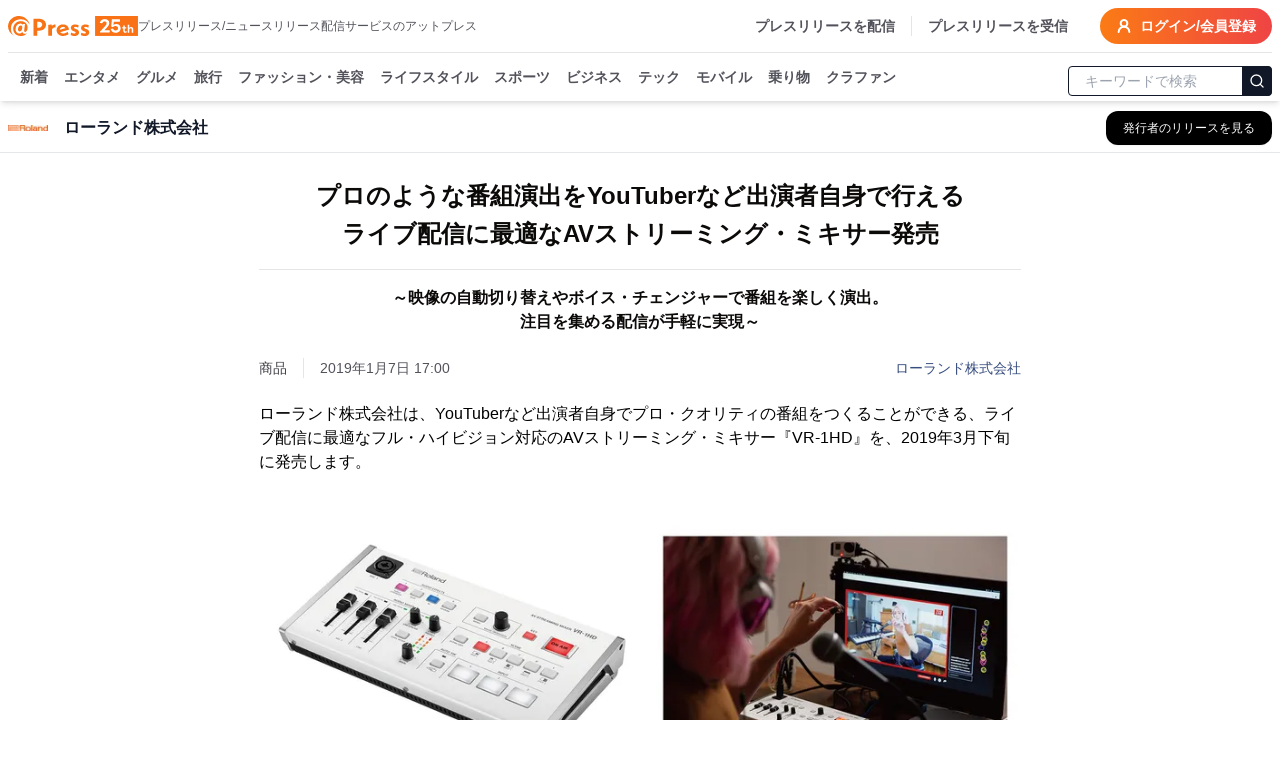

--- FILE ---
content_type: text/html; charset=utf-8
request_url: https://www.atpress.ne.jp/news/174177
body_size: 55971
content:
<!DOCTYPE html><html lang="ja"><head><meta charSet="utf-8"/><meta name="viewport" content="width=device-width, initial-scale=1, maximum-scale=5, user-scalable=yes"/><link rel="stylesheet" href="/_next/static/css/1c8579e4f039915a.css" nonce="Y2UyODJkOWUtOGViMS00MmM4LWI1ODQtZWY0ZjU2NzEzMTMz" data-precedence="next"/><link rel="stylesheet" href="/_next/static/css/eb3b3bc813d40829.css" nonce="Y2UyODJkOWUtOGViMS00MmM4LWI1ODQtZWY0ZjU2NzEzMTMz" data-precedence="next"/><link rel="stylesheet" href="/_next/static/css/715ae45fdd12049f.css" nonce="Y2UyODJkOWUtOGViMS00MmM4LWI1ODQtZWY0ZjU2NzEzMTMz" data-precedence="next"/><link rel="stylesheet" href="/_next/static/css/e35e546eb6614a7c.css" nonce="Y2UyODJkOWUtOGViMS00MmM4LWI1ODQtZWY0ZjU2NzEzMTMz" data-precedence="next"/><link rel="stylesheet" href="/_next/static/css/e9e0d999c30b8c7c.css" nonce="Y2UyODJkOWUtOGViMS00MmM4LWI1ODQtZWY0ZjU2NzEzMTMz" data-precedence="next"/><link rel="preload" as="script" fetchPriority="low" nonce="Y2UyODJkOWUtOGViMS00MmM4LWI1ODQtZWY0ZjU2NzEzMTMz" href="/_next/static/chunks/webpack-9dc9b6d1c1842109.js"/><script src="/_next/static/chunks/4bd1b696-4db08cdcc1238c20.js" async="" nonce="Y2UyODJkOWUtOGViMS00MmM4LWI1ODQtZWY0ZjU2NzEzMTMz"></script><script src="/_next/static/chunks/1517-27d7ce7cbfd87049.js" async="" nonce="Y2UyODJkOWUtOGViMS00MmM4LWI1ODQtZWY0ZjU2NzEzMTMz"></script><script src="/_next/static/chunks/main-app-2e5788c1099c469f.js" async="" nonce="Y2UyODJkOWUtOGViMS00MmM4LWI1ODQtZWY0ZjU2NzEzMTMz"></script><script src="/_next/static/chunks/1181-540f403fe246ea63.js" async="" nonce="Y2UyODJkOWUtOGViMS00MmM4LWI1ODQtZWY0ZjU2NzEzMTMz"></script><script src="/_next/static/chunks/762-13296d05da3609ab.js" async="" nonce="Y2UyODJkOWUtOGViMS00MmM4LWI1ODQtZWY0ZjU2NzEzMTMz"></script><script src="/_next/static/chunks/8173-67754216e4c606ce.js" async="" nonce="Y2UyODJkOWUtOGViMS00MmM4LWI1ODQtZWY0ZjU2NzEzMTMz"></script><script src="/_next/static/chunks/7970-90546157d7b26400.js" async="" nonce="Y2UyODJkOWUtOGViMS00MmM4LWI1ODQtZWY0ZjU2NzEzMTMz"></script><script src="/_next/static/chunks/6732-9ade9e606290c93a.js" async="" nonce="Y2UyODJkOWUtOGViMS00MmM4LWI1ODQtZWY0ZjU2NzEzMTMz"></script><script src="/_next/static/chunks/6978-d46377c7b56d9803.js" async="" nonce="Y2UyODJkOWUtOGViMS00MmM4LWI1ODQtZWY0ZjU2NzEzMTMz"></script><script src="/_next/static/chunks/6217-e793b2cd355ec817.js" async="" nonce="Y2UyODJkOWUtOGViMS00MmM4LWI1ODQtZWY0ZjU2NzEzMTMz"></script><script src="/_next/static/chunks/449-58c0d0c7084284a8.js" async="" nonce="Y2UyODJkOWUtOGViMS00MmM4LWI1ODQtZWY0ZjU2NzEzMTMz"></script><script src="/_next/static/chunks/4635-d2bfdbf8c381c7c5.js" async="" nonce="Y2UyODJkOWUtOGViMS00MmM4LWI1ODQtZWY0ZjU2NzEzMTMz"></script><script src="/_next/static/chunks/3467-0ed11da8a336c684.js" async="" nonce="Y2UyODJkOWUtOGViMS00MmM4LWI1ODQtZWY0ZjU2NzEzMTMz"></script><script src="/_next/static/chunks/6938-b704e0cb20680f24.js" async="" nonce="Y2UyODJkOWUtOGViMS00MmM4LWI1ODQtZWY0ZjU2NzEzMTMz"></script><script src="/_next/static/chunks/9402-0e75d879c2ae39a9.js" async="" nonce="Y2UyODJkOWUtOGViMS00MmM4LWI1ODQtZWY0ZjU2NzEzMTMz"></script><script src="/_next/static/chunks/681-52676473cfa6987a.js" async="" nonce="Y2UyODJkOWUtOGViMS00MmM4LWI1ODQtZWY0ZjU2NzEzMTMz"></script><script src="/_next/static/chunks/9697-f1431e0ebd8fb4d8.js" async="" nonce="Y2UyODJkOWUtOGViMS00MmM4LWI1ODQtZWY0ZjU2NzEzMTMz"></script><script src="/_next/static/chunks/1666-720f883934741583.js" async="" nonce="Y2UyODJkOWUtOGViMS00MmM4LWI1ODQtZWY0ZjU2NzEzMTMz"></script><script src="/_next/static/chunks/3526-b9b8ee71ae0bf410.js" async="" nonce="Y2UyODJkOWUtOGViMS00MmM4LWI1ODQtZWY0ZjU2NzEzMTMz"></script><script src="/_next/static/chunks/9257-91feb145914b32c8.js" async="" nonce="Y2UyODJkOWUtOGViMS00MmM4LWI1ODQtZWY0ZjU2NzEzMTMz"></script><script src="/_next/static/chunks/app/(public)/news/%5BprId%5D/page-77e00fd92399d6ef.js" async="" nonce="Y2UyODJkOWUtOGViMS00MmM4LWI1ODQtZWY0ZjU2NzEzMTMz"></script><script src="/_next/static/chunks/9930-b241afecd0c3c475.js" async="" nonce="Y2UyODJkOWUtOGViMS00MmM4LWI1ODQtZWY0ZjU2NzEzMTMz"></script><script src="/_next/static/chunks/app/(public)/layout-6443413eb51503f4.js" async="" nonce="Y2UyODJkOWUtOGViMS00MmM4LWI1ODQtZWY0ZjU2NzEzMTMz"></script><script src="/_next/static/chunks/app/global-error-6a22eec19c958b95.js" async="" nonce="Y2UyODJkOWUtOGViMS00MmM4LWI1ODQtZWY0ZjU2NzEzMTMz"></script><script src="/_next/static/chunks/app/layout-4d90928854b91b37.js" async="" nonce="Y2UyODJkOWUtOGViMS00MmM4LWI1ODQtZWY0ZjU2NzEzMTMz"></script><script src="/_next/static/chunks/app/error-696a6a311081347b.js" async="" nonce="Y2UyODJkOWUtOGViMS00MmM4LWI1ODQtZWY0ZjU2NzEzMTMz"></script><link rel="preload" href="https://platform.twitter.com/widgets.js" as="script" nonce="Y2UyODJkOWUtOGViMS00MmM4LWI1ODQtZWY0ZjU2NzEzMTMz"/><link rel="preload" href="https://www.instagram.com/embed.js" as="script" nonce="Y2UyODJkOWUtOGViMS00MmM4LWI1ODQtZWY0ZjU2NzEzMTMz"/><link rel="preload" href="https://www.tiktok.com/embed.js" as="script" nonce="Y2UyODJkOWUtOGViMS00MmM4LWI1ODQtZWY0ZjU2NzEzMTMz"/><meta name="next-size-adjust" content=""/><title>プロのような番組演出をYouTuberなど出演者自身で行える ライブ配信に最適なAVストリーミング・ミキサー発売 | ローランド株式会社</title><meta name="description" content="ローランド株式会社のプレスリリース:プロのような番組演出をYouTuberなど出演者自身で行える ライブ配信に最適なAVストリーミング・ミキサー発売"/><link rel="manifest" href="/manifest.json"/><meta name="robots" content="index"/><meta name="syndication-source" content="https://www.atpress.ne.jp/news/174177"/><meta name="fb:app_id" content="1323731851019247"/><link rel="canonical" href="https://www.atpress.ne.jp/news/174177"/><meta property="og:title" content="プロのような番組演出をYouTuberなど出演者自身で行える ライブ配信に最適なAVストリーミング・ミキサー発売"/><meta property="og:description" content="ローランド株式会社は、YouTuberなど出演者自身でプロ・クオリティの番組をつくることができる、ライブ配信に最適なフル・ハイビジョン対応のAVストリーミング・ミキサー『VR-1HD』を、2019年3..."/><meta property="og:url" content="https://www.atpress.ne.jp/news/174177"/><meta property="og:image" content="https://www.atpress.ne.jp/releases/174177/img_174177_1.jpg"/><meta property="og:image:type" content="image/jpeg"/><meta property="og:type" content="article"/><meta name="twitter:card" content="summary_large_image"/><meta name="twitter:site" content="@Press__official"/><meta name="twitter:creator" content="@Press__official"/><meta name="twitter:title" content="プロのような番組演出をYouTuberなど出演者自身で行える ライブ配信に最適なAVストリーミング・ミキサー発売 | ローランド株式会社"/><meta name="twitter:description" content="ローランド株式会社のプレスリリース:プロのような番組演出をYouTuberなど出演者自身で行える ライブ配信に最適なAVストリーミング・ミキサー発売"/><meta name="twitter:image" content="https://www.atpress.ne.jp/releases/174177/img_174177_1.jpg"/><meta name="twitter:image:type" content="image/jpeg"/><link rel="icon" href="/favicon.ico" type="image/x-icon" sizes="16x16"/><script src="/_next/static/chunks/polyfills-42372ed130431b0a.js" noModule="" nonce="Y2UyODJkOWUtOGViMS00MmM4LWI1ODQtZWY0ZjU2NzEzMTMz"></script></head><body class="font-kakugo"><noscript><iframe src="https://www.googletagmanager.com/ns.html?id=GTM-M5KM99MZ" height="0" width="0" style="display:none;visibility:hidden"></iframe></noscript><!--$--><!--/$--><div class="flex min-h-screen flex-col"><div class="w-full "><header class="fixed left-0 right-0 top-0 z-50 pointer-events-auto"><div class="bg-white text-white shadow-md transition-all duration-300 translate-y-0 transform"><div class="container mx-auto bg-white pt-2 sm:px-2"><div class="flex items-center justify-between border-b px-2 pb-2 text-zinc-600 sm:px-0"><div class="flex items-center gap-x-4"><a class="text-2xl font-w6 text-orange-500" href="/"><img alt="atpress" loading="lazy" width="130" height="33" decoding="async" data-nimg="1" style="color:transparent" src="/img/anniversary25.svg"/></a><p class="hidden text-xs xl:block">プレスリリース/ニュースリリース配信サービスのアットプレス</p></div><div class="flex"><nav class="flex items-center space-x-4 text-sm font-w6"><a href="/service" class="hidden border-r pr-4 hover:text-zinc-900 lg:block">プレスリリースを配信</a><a href="/for_media/" class="hidden hover:text-zinc-900 lg:block">プレスリリースを受信</a><button type="button" aria-haspopup="dialog" aria-expanded="false" aria-controls="radix-:Rsmulb:" data-state="closed" aria-label="検索フォームを開く"><svg xmlns="http://www.w3.org/2000/svg" width="24" height="24" viewBox="0 0 24 24" fill="none" stroke="currentColor" stroke-width="3" stroke-linecap="round" stroke-linejoin="round" class="lucide lucide-search text-orange-500 lg:hidden"><circle cx="11" cy="11" r="8"></circle><path d="m21 21-4.3-4.3"></path></svg></button><a class="inline-flex items-center rounded-full bg-orange-500 bg-gradient-to-r from-orange-500 to-red-500 px-4 py-2 text-lg text-sm font-semibold font-w6 text-white transition-colors hover:from-orange-600 hover:to-red-600" href="https://mypage.atpress.ne.jp/signin"><svg xmlns="http://www.w3.org/2000/svg" width="16" height="16" viewBox="0 0 24 24" fill="none" stroke="currentColor" stroke-width="3" stroke-linecap="round" stroke-linejoin="round" class="lucide lucide-user-round mr-2 hidden md:block"><circle cx="12" cy="8" r="5"></circle><path d="M20 21a8 8 0 0 0-16 0"></path></svg>ログイン/会員登録</a></nav></div></div><div class="container sticky top-0 mx-auto flex h-10 w-full items-center justify-between pt-2 lg:h-12"><div class="hidden-scrollbar flex-1 overflow-x-auto overflow-y-clip px-1 text-sm"><nav class="relative flex space-x-4 whitespace-nowrap pb-2 pl-2 pr-2 font-w6"><a class="group relative text-zinc-600 transition-colors " href="/news">新着<span class="absolute bottom-[-8px] left-0 right-0 h-1 rounded-lg bg-orange-500 opacity-0 transition-opacity duration-300 group-hover:opacity-100"></span></a><a class="group relative text-zinc-600 transition-colors " href="/news/entertainment">エンタメ<span class="pointer-events-none absolute bottom-[-8px] left-0 right-0 h-1 rounded-lg bg-orange-500 opacity-0 transition-opacity duration-300 group-hover:opacity-100"></span></a><a class="group relative text-zinc-600 transition-colors " href="/news/food">グルメ<span class="pointer-events-none absolute bottom-[-8px] left-0 right-0 h-1 rounded-lg bg-orange-500 opacity-0 transition-opacity duration-300 group-hover:opacity-100"></span></a><a class="group relative text-zinc-600 transition-colors " href="/news/travel">旅行<span class="pointer-events-none absolute bottom-[-8px] left-0 right-0 h-1 rounded-lg bg-orange-500 opacity-0 transition-opacity duration-300 group-hover:opacity-100"></span></a><a class="group relative text-zinc-600 transition-colors " href="/news/fashion">ファッション・美容<span class="pointer-events-none absolute bottom-[-8px] left-0 right-0 h-1 rounded-lg bg-orange-500 opacity-0 transition-opacity duration-300 group-hover:opacity-100"></span></a><a class="group relative text-zinc-600 transition-colors " href="/news/lifestyle">ライフスタイル<span class="pointer-events-none absolute bottom-[-8px] left-0 right-0 h-1 rounded-lg bg-orange-500 opacity-0 transition-opacity duration-300 group-hover:opacity-100"></span></a><a class="group relative text-zinc-600 transition-colors " href="/news/sports">スポーツ<span class="pointer-events-none absolute bottom-[-8px] left-0 right-0 h-1 rounded-lg bg-orange-500 opacity-0 transition-opacity duration-300 group-hover:opacity-100"></span></a><a class="group relative text-zinc-600 transition-colors " href="/news/business">ビジネス<span class="pointer-events-none absolute bottom-[-8px] left-0 right-0 h-1 rounded-lg bg-orange-500 opacity-0 transition-opacity duration-300 group-hover:opacity-100"></span></a><a class="group relative text-zinc-600 transition-colors " href="/news/technology">テック<span class="pointer-events-none absolute bottom-[-8px] left-0 right-0 h-1 rounded-lg bg-orange-500 opacity-0 transition-opacity duration-300 group-hover:opacity-100"></span></a><a class="group relative text-zinc-600 transition-colors " href="/news/mobile">モバイル<span class="pointer-events-none absolute bottom-[-8px] left-0 right-0 h-1 rounded-lg bg-orange-500 opacity-0 transition-opacity duration-300 group-hover:opacity-100"></span></a><a class="group relative text-zinc-600 transition-colors " href="/news/vehicle">乗り物<span class="pointer-events-none absolute bottom-[-8px] left-0 right-0 h-1 rounded-lg bg-orange-500 opacity-0 transition-opacity duration-300 group-hover:opacity-100"></span></a><a class="group relative text-zinc-600 transition-colors " href="/tags/クラウドファンディング">クラファン<span class="pointer-events-none absolute bottom-[-8px] left-0 right-0 h-1 rounded-lg bg-orange-500 opacity-0 transition-opacity duration-300 group-hover:opacity-100"></span></a></nav></div><div class="hidden w-52 flex-shrink-0 lg:block"><form class="mx-auto w-full max-w-2xl"><div class="relative ml-1"><input type="text" maxLength="32" placeholder="キーワードで検索" class="w-full rounded border border-gray-900 px-4 py-1 pr-12 text-sm focus:outline-none focus:ring-1 focus:ring-gray-700" value=""/><button type="submit" class="absolute right-0 top-1/2 -translate-y-1/2 rounded-r border border-gray-900 bg-gray-900 p-1.5 text-white" aria-label="検索"><svg xmlns="http://www.w3.org/2000/svg" width="16" height="16" viewBox="0 0 24 24" fill="none" stroke="currentColor" stroke-width="2" stroke-linecap="round" stroke-linejoin="round"><circle cx="11" cy="11" r="8"></circle><path d="m21 21-4.3-4.3"></path></svg></button></div></form></div></div></div></div></header></div><main class="relative flex-grow overflow-x-hidden pt-24"><div role="region" aria-label="Notifications (F8)" tabindex="-1" style="pointer-events:none"><ol tabindex="-1" class="fixed bottom-0 right-0 z-[100] flex max-h-screen w-full flex-col-reverse p-4 sm:bottom-0 sm:right-0 sm:top-auto sm:flex-col md:max-w-[420px]"></ol></div><div class="top-0 mt-0 border-b border-gray-200 bg-white lg:mt-2"><div class="container mx-auto px-2"><div class="flex h-12 items-center justify-between"><div class="flex min-w-0 flex-1 items-center space-x-3 md:space-x-4"><div class="flex-shrink-0"><img alt="ローランド株式会社のロゴ" loading="lazy" width="40" height="40" decoding="async" data-nimg="1" class="bg-white object-contain" style="color:transparent" srcSet="/_next/image?url=%2Freleases%2F174177%2Flogo.jpg&amp;w=48&amp;q=75 1x, /_next/image?url=%2Freleases%2F174177%2Flogo.jpg&amp;w=96&amp;q=75 2x" src="/_next/image?url=%2Freleases%2F174177%2Flogo.jpg&amp;w=96&amp;q=75"/></div><div class="min-w-0 flex-1"><h2 class="truncate text-base font-semibold text-gray-900">ローランド株式会社</h2></div><div class="flex-shrink-0"><a class="inline-flex items-center rounded-lg border border-transparent bg-black px-3 py-2 text-xs font-medium text-white shadow-sm transition-all duration-200 hover:bg-gray-800 focus:outline-none focus:ring-2 focus:ring-blue-500 focus:ring-offset-2 md:px-4 md:py-2" aria-label="ローランド株式会社の他のプレスリリースを見る" href="/news/company/11073"><span class="hidden sm:inline">発行者のリリースを見る</span><span class="sm:hidden">リリース一覧</span></a></div></div></div></div></div><div class="container mx-auto flex flex-col justify-center px-2 py-4"><script type="application/ld+json">[{"@context":"https://schema.org","@type":"NewsArticle","name":"アットプレス","mainEntityOfPage":{"@type":"WebPage","@id":"https://www.atpress.ne.jp/news/174177"},"headline":"プロのような番組演出をYouTuberなど出演者自身で行える ライブ配信に最適なAVストリーミング・ミキサー発売","description":"プロのような番組演出をYouTuberなど出演者自身で行える ライブ配信に最適なAVストリーミング・ミキサー発売 | ローランド株式会社","datePublished":"2019-01-07T08:00:00.000Z","dateModified":"2019-01-07T08:00:00.000Z","articleSection":"テクノロジー","author":{"@type":"Organization","name":"ローランド株式会社"},"publisher":{"@type":"Organization","name":"アットプレス","logo":{"@type":"ImageObject","url":"https://www.atpress.ne.jp/img/etc/ogp.png","width":"1200","height":"630"},"address":{"@type":"PostalAddress","postalCode":"105-0004","addressCountry":"JP","addressRegion":"東京都","addressLocality":"港区新橋","streetAddress":"1-1-13 アーバンネット内幸町ビル3階"}},"image":{"@type":"ImageObject","url":"https://www.atpress.ne.jp/releases/174177/img_174177_1.jpg","width":"auto","height":"auto"}},{"@context":"https://schema.org","@type":"BreadcrumbList","itemListElement":[{"@type":"ListItem","position":1,"item":{"@id":"https://www.atpress.ne.jp","name":"記事掲載数No.1 プレスリリース配信サービス【アットプレス】"}},{"@type":"ListItem","position":2,"item":{"@id":"https://www.atpress.ne.jp/news/technology","name":"テクノロジーのプレスリリース一覧"}},{"@type":"ListItem","position":3,"item":{"@id":"https://www.atpress.ne.jp/news/company/11073","name":"ローランド株式会社"}},{"@type":"ListItem","position":4,"item":{"@id":"https://www.atpress.ne.jp/news/174177","name":"プロのような番組演出をYouTuberなど出演者自身で行える ライブ配信に最適なAVストリーミング・ミキサー発売"}}]}]</script><div class="space-y-4"><article class="article-container mx-auto space-y-4 overflow-x-hidden bg-white px-2 md:px-0"><div><div class="space-y-6 py-2"><div class="space-y-4"><div class="space-y-4"><h1 class="text-xl font-w6 md:text-center md:text-[1.5rem] md:leading-[2.4rem] lg:whitespace-pre-line" id="article-title">プロのような番組演出をYouTuberなど出演者自身で行える
ライブ配信に最適なAVストリーミング・ミキサー発売</h1><h2 class="border-t pb-2 pt-4 text-base font-w6 md:text-center lg:whitespace-pre-line" id="article-subtitle">～映像の自動切り替えやボイス・チェンジャーで番組を楽しく演出。
注目を集める配信が手軽に実現～</h2><div class="space-y-2"><div class="flex flex-wrap items-center justify-between gap-4"><div class="text-sm text-zinc-600"><div class="mr-4 inline-flex w-auto border-r pr-4 text-sm text-zinc-700">商品</div><span id="published-at">2019年1月7日 17:00</span></div><div class="text-sm text-fountain-500 hover:underline"><a href="/news/company/11073">ローランド株式会社</a></div></div></div></div></div><div id="news_body_block" class="PrBody font-:reference[referenceText300] mt-4 font-kakugo text-black  atp_style"><html><body><p>ローランド株式会社は、YouTuberなど出演者自身でプロ・クオリティの番組をつくることができる、ライブ配信に最適なフル・ハイビジョン対応のAVストリーミング・ミキサー『VR-1HD』を、2019年3月下旬に発売します。</p><p><br/></p><p class="contents-image"><img class="fr-dib fr-draggable tc" data-id="1" src="/releases/174177/LL_img_174177_1.jpg?format=webp"/></p><p class="at_caption" style="text-align: center;">『VR-1HD』／『VR-1HD』を使って自宅で演奏をライブ配信するイメージ</p><p><br/></p><p><br/></p><p>近年、ビデオ・カメラの低価格化、スマートフォンやタブレット、ソーシャル・メディアの普及により、気軽にライブ配信を行えるようになってきました。今回発売する『VR-1HD』は、映像や音響を操作するスタッフがいなくても、YouTuber、Podcasterなどのパフォーマーやパーソナリティー自身が思い通りに音と映像を演出し、ライブ配信をより楽しい内容にできるAVストリーミング・ミキサーです。カメラ、スマートフォン、パソコンなどを接続して最大3つの映像を切り替えたり、複数の映像を組み合わせた画面構成にしたりして、より魅力的な番組をつくることができます。</p><p><br/></p><p>新たに、対談などトーク番組の出演者の声や、音楽のビート、あるいは予め設定した時間に合わせて映像を自動的に切り替える機能を搭載しました。これにより出演者は、煩わしい操作から解放されトークや演奏に専念することができます。また、出演者自ら、ボタン1つで自分の声をロボット・ボイスや異なるキャラクターの音声に変えたり、残響を加えたり、拍手などの効果音を加えることもでき、思い通りのタイミングで番組を盛り上げることができます。</p><p><br/></p><p>『VR-1HD』は、VRシリーズ(*)の特長を継承しつつもシンプルな操作性、低価格を実現。パーソナルな配信のシーンでも、気軽に活用できます。</p><p><br/></p><p>※「VRシリーズ」は、省スペースで映像と音声をコントロールできるローランドのAVミキサーです。2011年の発売以来、ライブ配信用の映像・音響機器の定番として、ライブ・イベントでの映像演出や中継配信、eトレーニング、TV会議などさまざまなシーンで活用され、プロの映像制作会社やイベント運営会社、一般企業、学校などで幅広く使用されています。</p><p><br/></p><p>製品プロモーション動画： <a href="http://roland.cm/vr-1hd" rel="nofollow noopener ugc" target="blank">http://roland.cm/vr-1hd</a></p><p><br/></p><p><br/></p><p>●こんな方にオススメ</p><p>・トーク番組や演奏、ゲーム実況など、魅力的なライブ配信で注目を集めたい</p><p>　個人やYouTuberの方</p><p>・イベントや講義などをライブ配信し、社内外のコミュニケーションや</p><p>　ビジネスに活用したい企業や学校</p><p><br/></p><p>●ここがポイント</p><p>・映像と音を効果的に演出して、1人でもプロのような番組制作とライブ配信を</p><p>　簡単に実現するAVストリーミング・ミキサー</p><p><br/></p><p>品名／品番　　　　　　　　 ：AVストリーミング・ミキサー『VR-1HD』</p><p>価格　　　　　　　　　　　 ：オープン価格</p><p>発売時期　　　　　　　　　 ：2019年3月下旬</p><p>初年度販売台数(国内/海外計)：5,000台</p><p><br/></p><p><br/></p><p>■映像を自動的に切り替えて魅力的な番組づくりができる</p><p>『VR-1HD』の「オート・スイッチング機能」を使えば、映像を自動的に切り替えることができるので、オペレーションを大幅に省力化しながら出演者自身で魅力的な番組制作が可能です。</p><p><br/></p><p>●トーク番組などで出演者の音声に合わせて映像を切り替え</p><p>(「Video Follows Audioモード」)</p><p>出演者の声の音量を感知し、その出演者のカメラ映像に自動的に切り替え。二人で会話をしているときや入力音声を感知しないときは、ワイドショットのカメラ映像に自動的に切り替わります。</p><p>※マイク入力数は最大2チャンネル</p><p><br/></p><p>出演者の声の音量に合わせて映像を自動切り替え</p><p><a href="https://www.atpress.ne.jp/releases/174177/img_174177_2.jpg" rel="nofollow noopener ugc" target="blank">https://www.atpress.ne.jp/releases/174177/img_174177_2.jpg</a></p><p><br/></p><p>●演奏や音楽のビートに合わせて映像を切り替え</p><p>　(「Beat Syncモード」)</p><p>入力される音声のビートに合わせて、効果的にカメラ入力を切り替えます。</p><p><br/></p><p>映像や音楽のビートに合わせて映像を自動切り替え</p><p><a href="https://www.atpress.ne.jp/releases/174177/img_174177_3.jpg" rel="nofollow noopener ugc" target="blank">https://www.atpress.ne.jp/releases/174177/img_174177_3.jpg</a></p><p><br/></p><p>●設定した時間に合わせて映像を切り替え</p><p>(「Auto Scanモード」)</p><p>入力やシーンごとに予め設定した時間に合わせて、自動的に順次またはランダムに切り替えます。</p><p><br/></p><p><br/></p><p>■番組進行に合わせてボタン1つでお好みの画面構成へ</p><p>『VR-1HD』のシーン機能を使うと、番組の進行に合わせてボタン1つで場面に合った映像を呼び出すことができます。メイン映像に別の映像を子画面で挿入したり、左右／上下に画面を分割するなど、1つの画面に複数の映像を映し出し、視聴者に伝わる映像演出ができます。</p><p><br/></p><p>シーン機能を使ってボタン1つで映像を演出</p><p><a href="https://www.atpress.ne.jp/releases/174177/img_174177_4.jpg" rel="nofollow noopener ugc" target="blank">https://www.atpress.ne.jp/releases/174177/img_174177_4.jpg</a></p><p><br/></p><p><br/></p><p>■ボイス・チェンジャーや効果音のポン出しで番組を楽しく演出</p><p>『VR-1HD』は、生放送中、ライブ配信中にボタン1つで自分の声を変えたり、BGM、ジングルや拍手などの効果音を加えたりすることで、番組をより楽しく演出することができます。『VR-1HD』は、当社のボイス・トランスフォーマー「VTシリーズ」の技術を用いた「ボイス・チェンジャー機能」を搭載。リアルタイムで、自分の声をロボット・ボイスに変化させたり、声質や音高を変えて男性から女性の声に変化させたり、さらに残響を加えたりするなど、ユニークな演出を行えます。</p><p>また、USBメモリーに保存したお好きな曲やジングル、拍手などの効果音をボタン1つで呼び出し、番組を楽しく演出することもできます。</p><p><br/></p><p>『VR-1HD』のオーディオ・エフェクトボタン</p><p><a href="https://www.atpress.ne.jp/releases/174177/img_174177_5.jpg" rel="nofollow noopener ugc" target="blank">https://www.atpress.ne.jp/releases/174177/img_174177_5.jpg</a></p><p>市販のグースネック・マイクを装着可能。よりパーソナルなセッティングに</p><p><a href="https://www.atpress.ne.jp/releases/174177/img_174177_6.jpg" rel="nofollow noopener ugc" target="blank">https://www.atpress.ne.jp/releases/174177/img_174177_6.jpg</a></p><p><br/></p><p><br/></p><p>■音声バランスも自動で調整</p><p>対談やディスカッションなど2本のマイクが使われる場合、『VR-1HD』の「オート・ミキシング機能」を使うと、音声入力の有無や音量を感知し、各音声チャネルの音量調整を自動で行います。通常、音量の調節は各チャンネルのフェーダーの上げ下げにより行いますが、この操作が不要になるため、出演者は映像のスイッチングや演出に専念することができます。</p><p><br/></p><p>オート・ミキシング機能のイメージ。音声入力を感知し、音量調整を自動で行う</p><p><a href="https://www.atpress.ne.jp/releases/174177/img_174177_7.jpg" rel="nofollow noopener ugc" target="blank">https://www.atpress.ne.jp/releases/174177/img_174177_7.jpg</a></p><p><br/></p><p><br/></p><p>■『VR-1HD』の接続イメージ</p><p><a href="https://www.atpress.ne.jp/releases/174177/img_174177_14.jpg" rel="nofollow noopener ugc" target="blank">https://www.atpress.ne.jp/releases/174177/img_174177_14.jpg</a></p><p><br/></p><p><br/></p><p>■製品写真</p><p>『VR-1HD』</p><p><a href="https://www.atpress.ne.jp/releases/174177/img_174177_8.jpg" rel="nofollow noopener ugc" target="blank">https://www.atpress.ne.jp/releases/174177/img_174177_8.jpg</a></p><p><a href="https://www.atpress.ne.jp/releases/174177/img_174177_9.jpg" rel="nofollow noopener ugc" target="blank">https://www.atpress.ne.jp/releases/174177/img_174177_9.jpg</a></p><p>『VR-1HD』リアパネル</p><p><a href="https://www.atpress.ne.jp/releases/174177/img_174177_10.jpg" rel="nofollow noopener ugc" target="blank">https://www.atpress.ne.jp/releases/174177/img_174177_10.jpg</a></p><p>『VR-1HD』左サイドパネル</p><p><a href="https://www.atpress.ne.jp/releases/174177/img_174177_11.jpg" rel="nofollow noopener ugc" target="blank">https://www.atpress.ne.jp/releases/174177/img_174177_11.jpg</a></p><p><br/></p><p>●外形寸法：314(幅)×169(奥行)×66(高さ)mm</p><p>●質量：1.6kg(ACアダプターを除く)</p><p><br/></p><p>『VR-1HD』を使ってトーク番組をライブ配信するイメージ</p><p><a href="https://www.atpress.ne.jp/releases/174177/img_174177_12.jpg" rel="nofollow noopener ugc" target="blank">https://www.atpress.ne.jp/releases/174177/img_174177_12.jpg</a></p><p>『VR-1HD』を使って自宅で演奏をライブ配信するイメージ</p><p><a href="https://www.atpress.ne.jp/releases/174177/img_174177_13.jpg" rel="nofollow noopener ugc" target="blank">https://www.atpress.ne.jp/releases/174177/img_174177_13.jpg</a></p><p><br/></p><p><br/></p><p>※製品画像は、ニュースリリース・ページ <a href="https://www.roland.com/jp/news/0818/" rel="nofollow noopener ugc" target="blank">https://www.roland.com/jp/news/0818/</a> よりダウンロードいただけます。</p><p>※製品の詳細につきましては、ローランド・ホームページにてご確認ください。</p><p>  <a href="https://proav.roland.com/jp/products/vr-1hd/" rel="nofollow noopener ugc" target="blank">https://proav.roland.com/jp/products/vr-1hd/</a></p><p>※文中記載の会社名および製品名などは、各社の登録商標または商標です。</p><p>※このニュースリリースに掲載されている製品情報や発売日などは、発表日現在の情報です。</p><p>　発表日以降に変更される場合もありますので、あらかじめご了承ください。</p><p><br/></p><p><br/></p><p>【製品に関するお客様のお問い合わせ先】</p><p>ローランド株式会社</p><p>お客様相談センター：050-3101-2555</p></div></div><!--$?--><template id="B:0"></template><!--/$--></div></article><div class="my-4 border-b border-gray-200"></div><div class="rounded bg-white py-6 md:px-4"><div class="space-y-4 md:space-y-6"><div class="flex flex-1 flex-wrap gap-2"><div class="w-20 flex-shrink-0 font-w6">カテゴリ</div><a class="inline-block rounded-full border border-zinc-700 bg-white px-2 py-1 text-sm text-zinc-700 transition-colors hover:border-zinc-500 hover:bg-zinc-500 hover:text-white" href="/news/technology">テクノロジー</a><a class="inline-block rounded-full border border-zinc-700 bg-white px-2 py-1 text-sm text-zinc-700 transition-colors hover:border-zinc-500 hover:bg-zinc-500 hover:text-white" href="/news/lifestyle">ライフスタイル</a><a class="inline-block rounded-full border border-zinc-700 bg-white px-2 py-1 text-sm text-zinc-700 transition-colors hover:border-zinc-500 hover:bg-zinc-500 hover:text-white" href="/news/business">ビジネス</a></div><div class="flex flex-1 flex-wrap gap-2"><p class="w-20 font-w6">タグ</p><a class="inline-block rounded-full border border-zinc-700 bg-white px-2 py-1 text-sm text-zinc-700 transition-colors hover:border-zinc-500 hover:bg-zinc-500 hover:text-white" href="/tags/AV">AV</a><a class="inline-block rounded-full border border-zinc-700 bg-white px-2 py-1 text-sm text-zinc-700 transition-colors hover:border-zinc-500 hover:bg-zinc-500 hover:text-white" href="/tags/%E3%81%9D%E3%81%AE%E4%BB%96%E3%83%A9%E3%82%A4%E3%83%95%E3%82%B9%E3%82%BF%E3%82%A4%E3%83%AB">その他ライフスタイル</a><a class="inline-block rounded-full border border-zinc-700 bg-white px-2 py-1 text-sm text-zinc-700 transition-colors hover:border-zinc-500 hover:bg-zinc-500 hover:text-white" href="/tags/%E7%B5%8C%E6%B8%88%EF%BC%88%E5%9B%BD%E5%86%85%EF%BC%89">経済（国内）</a></div><div class="flex items-center"><div class="w-24 flex-shrink-0 font-w6">シェア</div><div class="flex w-fit justify-center gap-x-5"><a target="_blank" rel="noopener noreferrer" aria-label="Facebook" href="https://www.facebook.com/sharer/sharer.php?u=https%3A%2F%2Fwww.atpress.ne.jp%2Fnews%2F174177"><img alt="Facebook" loading="lazy" width="24" height="24" decoding="async" data-nimg="1" class="h-5 w-5 text-zinc-500 hover:text-fountain-400" style="color:transparent" srcSet="/_next/image?url=%2F_next%2Fstatic%2Fmedia%2Ffacebook.246c70cd.webp&amp;w=32&amp;q=75 1x, /_next/image?url=%2F_next%2Fstatic%2Fmedia%2Ffacebook.246c70cd.webp&amp;w=48&amp;q=75 2x" src="/_next/image?url=%2F_next%2Fstatic%2Fmedia%2Ffacebook.246c70cd.webp&amp;w=48&amp;q=75"/></a><a target="_blank" rel="noopener noreferrer" aria-label="X (Twitter)" href="https://twitter.com/intent/tweet?url=https%3A%2F%2Fwww.atpress.ne.jp%2Fnews%2F174177&amp;text=%E3%83%97%E3%83%AD%E3%81%AE%E3%82%88%E3%81%86%E3%81%AA%E7%95%AA%E7%B5%84%E6%BC%94%E5%87%BA%E3%82%92YouTuber%E3%81%AA%E3%81%A9%E5%87%BA%E6%BC%94%E8%80%85%E8%87%AA%E8%BA%AB%E3%81%A7%E8%A1%8C%E3%81%88%E3%82%8B%0A%E3%83%A9%E3%82%A4%E3%83%96%E9%85%8D%E4%BF%A1%E3%81%AB%E6%9C%80%E9%81%A9%E3%81%AAAV%E3%82%B9%E3%83%88%E3%83%AA%E3%83%BC%E3%83%9F%E3%83%B3%E3%82%B0%E3%83%BB%E3%83%9F%E3%82%AD%E3%82%B5%E3%83%BC%E7%99%BA%E5%A3%B2"><img alt="Twitter" loading="lazy" width="24" height="24" decoding="async" data-nimg="1" class="h-5 w-5 text-zinc-500 hover:text-fountain-400" style="color:transparent" srcSet="/_next/image?url=%2F_next%2Fstatic%2Fmedia%2Ftwitter.a016b109.webp&amp;w=32&amp;q=75 1x, /_next/image?url=%2F_next%2Fstatic%2Fmedia%2Ftwitter.a016b109.webp&amp;w=48&amp;q=75 2x" src="/_next/image?url=%2F_next%2Fstatic%2Fmedia%2Ftwitter.a016b109.webp&amp;w=48&amp;q=75"/></a><a target="_blank" rel="noopener noreferrer" aria-label="Line" href="https://social-plugins.line.me/lineit/share?url=https%3A%2F%2Fwww.atpress.ne.jp%2Fnews%2F174177"><img alt="Line" loading="lazy" width="24" height="24" decoding="async" data-nimg="1" class="h-5 w-5 text-zinc-500 hover:text-fountain-400" style="color:transparent" srcSet="/_next/image?url=%2F_next%2Fstatic%2Fmedia%2Fline.d5cacb75.webp&amp;w=32&amp;q=75 1x, /_next/image?url=%2F_next%2Fstatic%2Fmedia%2Fline.d5cacb75.webp&amp;w=48&amp;q=75 2x" src="/_next/image?url=%2F_next%2Fstatic%2Fmedia%2Fline.d5cacb75.webp&amp;w=48&amp;q=75"/></a><a target="_blank" rel="nofollow noopener" aria-label="印刷" href="/news/174177/print"><svg xmlns="http://www.w3.org/2000/svg" width="24" height="24" viewBox="0 0 24 24" fill="none" stroke="currentColor" stroke-width="2" stroke-linecap="round" stroke-linejoin="round" class="lucide lucide-printer h-5 w-5 text-zinc-500 hover:text-fountain-400"><path d="M6 18H4a2 2 0 0 1-2-2v-5a2 2 0 0 1 2-2h16a2 2 0 0 1 2 2v5a2 2 0 0 1-2 2h-2"></path><path d="M6 9V3a1 1 0 0 1 1-1h10a1 1 0 0 1 1 1v6"></path><rect x="6" y="14" width="12" height="8" rx="1"></rect></svg></a></div></div><div class="space-y-4"><p class="font-w6">配信企業へのお問い合わせ</p><div class="p-2"><p class="reading-relax text-center text-sm text-zinc-800">取材依頼・商品に対するお問い合わせはこちら。<br/>プレスリリース配信企業に直接連絡できます。</p></div><div class="mx-auto w-fit"><a target="_blank" rel="noopener noreferrer" class="block rounded-full border border-zinc-700 bg-white px-6 py-2 text-center font-w6 text-zinc-700 hover:border-zinc-500 hover:bg-zinc-500 hover:text-white" href="/inqpr/174177">お問い合わせ</a></div></div> <div class="space-y-2"><p class="font-w6">ローランド株式会社</p><img alt="ローランド株式会社" loading="lazy" width="120" height="120" decoding="async" data-nimg="1" class="mx-auto max-h-[120px] object-scale-down" style="color:transparent" srcSet="/_next/image?url=https%3A%2F%2Fwww.atpress.ne.jp%2Freleases%2F174177%2Flogo_org.jpg&amp;w=128&amp;q=75 1x, /_next/image?url=https%3A%2F%2Fwww.atpress.ne.jp%2Freleases%2F174177%2Flogo_org.jpg&amp;w=256&amp;q=75 2x" src="/_next/image?url=https%3A%2F%2Fwww.atpress.ne.jp%2Freleases%2F174177%2Flogo_org.jpg&amp;w=256&amp;q=75"/></div><!--$--><div class="space-y-4 pb-2"><div class="align-end flex items-center justify-between"><h2 class="text-xl font-semibold text-black">この発行者のリリース</h2><div class="hidden flex-1 bg-zinc-400 sm:mx-4 sm:block" style="height:2px"></div><div class="mt-1 flex items-center justify-end gap-2 font-w6 text-zinc-600 sm:mt-0"></div></div><div><div class="grid auto-cols-fr gap-6 gap-y-4 md:gap-x-4 sm:gap-y-6 grid-cols-1 md:grid-cols-2 2xl:grid-cols-3"><a class="group" href="/news/569065"><div class="flex items-center space-x-4"><div class="relative flex aspect-[10/7] h-full w-48 max-w-[40%] items-center justify-center overflow-hidden rounded-xl"><img alt="演奏動画の撮影や楽曲制作を高音質で手軽に行える　
iOS／PC向けポータブル・オーディオ・インターフェースを発売" data-src="/releases/569065/LL_img_569065_1.jpg" data-is-newscast="false" loading="lazy" decoding="async" data-nimg="fill" class="object-cover" style="position:absolute;height:100%;width:100%;left:0;top:0;right:0;bottom:0;color:transparent" src="https://www.atpress.ne.jp/releases/569065/img_569065_1.jpg?w=384&amp;format=webp"/><div class="relative flex h-full w-full items-center justify-center"><div class="backdrop-blur-color relative flex h-[110%] w-full items-center justify-center"><img alt="演奏動画の撮影や楽曲制作を高音質で手軽に行える　
iOS／PC向けポータブル・オーディオ・インターフェースを発売" data-src="/releases/569065/LL_img_569065_1.jpg" data-is-newscast="false" loading="lazy" decoding="async" data-nimg="fill" class="rounded-10 object-scale-down object-center transition duration-300 group-hover:brightness-90" style="position:absolute;height:100%;width:100%;left:0;top:0;right:0;bottom:0;color:transparent" src="https://www.atpress.ne.jp/releases/569065/img_569065_1.jpg?w=384&amp;format=webp"/></div></div></div><div class="flex flex-1 flex-col justify-between"><h3 class="truncate-text-3line mb-1 text-[0.875rem] font-w6 transition-colors group-hover:text-orange-900">演奏動画の撮影や楽曲制作を高音質で手軽に行える　
iOS／PC向けポータブル・オーディオ・インターフェースを発売</h3><p class="mb-0.5 line-clamp-1 text-xs text-zinc-600 md:pt-1">ローランド株式会社</p><p class="flex items-center gap-1 text-xs text-zinc-600"><svg xmlns="http://www.w3.org/2000/svg" width="16" height="16" viewBox="0 0 24 24" fill="none" stroke="currentColor" stroke-width="2" stroke-linecap="round" stroke-linejoin="round" class="lucide lucide-clock"><circle cx="12" cy="12" r="10"></circle><polyline points="12 6 12 12 16 14"></polyline></svg>11時間前</p></div></div></a><a class="group" href="/news/568102"><div class="flex items-center space-x-4"><div class="relative flex aspect-[10/7] h-full w-48 max-w-[40%] items-center justify-center overflow-hidden rounded-xl"><img alt="定評あるマルチ・エフェクター「GXシリーズ」に
最も軽量コンパクトなモデルが登場" data-src="/releases/568102/LL_img_568102_1.jpg" data-is-newscast="false" loading="lazy" decoding="async" data-nimg="fill" class="object-cover" style="position:absolute;height:100%;width:100%;left:0;top:0;right:0;bottom:0;color:transparent" src="https://www.atpress.ne.jp/releases/568102/img_568102_1.jpg?w=384&amp;format=webp"/><div class="relative flex h-full w-full items-center justify-center"><div class="backdrop-blur-color relative flex h-[110%] w-full items-center justify-center"><img alt="定評あるマルチ・エフェクター「GXシリーズ」に
最も軽量コンパクトなモデルが登場" data-src="/releases/568102/LL_img_568102_1.jpg" data-is-newscast="false" loading="lazy" decoding="async" data-nimg="fill" class="rounded-10 object-scale-down object-center transition duration-300 group-hover:brightness-90" style="position:absolute;height:100%;width:100%;left:0;top:0;right:0;bottom:0;color:transparent" src="https://www.atpress.ne.jp/releases/568102/img_568102_1.jpg?w=384&amp;format=webp"/></div></div></div><div class="flex flex-1 flex-col justify-between"><h3 class="truncate-text-3line mb-1 text-[0.875rem] font-w6 transition-colors group-hover:text-orange-900">定評あるマルチ・エフェクター「GXシリーズ」に
最も軽量コンパクトなモデルが登場</h3><p class="mb-0.5 line-clamp-1 text-xs text-zinc-600 md:pt-1">ローランド株式会社</p><p class="flex items-center gap-1 text-xs text-zinc-600"><svg xmlns="http://www.w3.org/2000/svg" width="16" height="16" viewBox="0 0 24 24" fill="none" stroke="currentColor" stroke-width="2" stroke-linecap="round" stroke-linejoin="round" class="lucide lucide-clock"><circle cx="12" cy="12" r="10"></circle><polyline points="12 6 12 12 16 14"></polyline></svg>5日前</p></div></div></a><a class="group" href="/news/568112"><div class="flex items-center space-x-4"><div class="relative flex aspect-[10/7] h-full w-48 max-w-[40%] items-center justify-center overflow-hidden rounded-xl"><img alt="多彩なシーンで活躍するオールイン・ワンの
楽器用ポータブル・アンプを発売" data-src="/releases/568112/LL_img_568112_1.jpg" data-is-newscast="false" loading="lazy" decoding="async" data-nimg="fill" class="object-cover" style="position:absolute;height:100%;width:100%;left:0;top:0;right:0;bottom:0;color:transparent" src="https://www.atpress.ne.jp/releases/568112/img_568112_1.jpg?w=384&amp;format=webp"/><div class="relative flex h-full w-full items-center justify-center"><div class="backdrop-blur-color relative flex h-[110%] w-full items-center justify-center"><img alt="多彩なシーンで活躍するオールイン・ワンの
楽器用ポータブル・アンプを発売" data-src="/releases/568112/LL_img_568112_1.jpg" data-is-newscast="false" loading="lazy" decoding="async" data-nimg="fill" class="rounded-10 object-scale-down object-center transition duration-300 group-hover:brightness-90" style="position:absolute;height:100%;width:100%;left:0;top:0;right:0;bottom:0;color:transparent" src="https://www.atpress.ne.jp/releases/568112/img_568112_1.jpg?w=384&amp;format=webp"/></div></div></div><div class="flex flex-1 flex-col justify-between"><h3 class="truncate-text-3line mb-1 text-[0.875rem] font-w6 transition-colors group-hover:text-orange-900">多彩なシーンで活躍するオールイン・ワンの
楽器用ポータブル・アンプを発売</h3><p class="mb-0.5 line-clamp-1 text-xs text-zinc-600 md:pt-1">ローランド株式会社</p><p class="flex items-center gap-1 text-xs text-zinc-600"><svg xmlns="http://www.w3.org/2000/svg" width="16" height="16" viewBox="0 0 24 24" fill="none" stroke="currentColor" stroke-width="2" stroke-linecap="round" stroke-linejoin="round" class="lucide lucide-clock"><circle cx="12" cy="12" r="10"></circle><polyline points="12 6 12 12 16 14"></polyline></svg>5日前</p></div></div></a><a class="group" href="/news/565934"><div class="flex items-center space-x-4"><div class="relative flex aspect-[10/7] h-full w-48 max-w-[40%] items-center justify-center overflow-hidden rounded-xl"><img alt="Roland Store TokyoとアパレルブランドCUNEの
コラボTシャツを発売" data-src="/releases/565934/LL_img_565934_1.jpg" data-is-newscast="false" loading="lazy" decoding="async" data-nimg="fill" class="object-cover" style="position:absolute;height:100%;width:100%;left:0;top:0;right:0;bottom:0;color:transparent" src="https://www.atpress.ne.jp/releases/565934/img_565934_1.jpg?w=384&amp;format=webp"/><div class="relative flex h-full w-full items-center justify-center"><div class="backdrop-blur-color relative flex h-[110%] w-full items-center justify-center"><img alt="Roland Store TokyoとアパレルブランドCUNEの
コラボTシャツを発売" data-src="/releases/565934/LL_img_565934_1.jpg" data-is-newscast="false" loading="lazy" decoding="async" data-nimg="fill" class="rounded-10 object-scale-down object-center transition duration-300 group-hover:brightness-90" style="position:absolute;height:100%;width:100%;left:0;top:0;right:0;bottom:0;color:transparent" src="https://www.atpress.ne.jp/releases/565934/img_565934_1.jpg?w=384&amp;format=webp"/></div></div></div><div class="flex flex-1 flex-col justify-between"><h3 class="truncate-text-3line mb-1 text-[0.875rem] font-w6 transition-colors group-hover:text-orange-900">Roland Store TokyoとアパレルブランドCUNEの
コラボTシャツを発売</h3><p class="mb-0.5 line-clamp-1 text-xs text-zinc-600 md:pt-1">ローランド株式会社</p><p class="flex items-center gap-1 text-xs text-zinc-600"><svg xmlns="http://www.w3.org/2000/svg" width="16" height="16" viewBox="0 0 24 24" fill="none" stroke="currentColor" stroke-width="2" stroke-linecap="round" stroke-linejoin="round" class="lucide lucide-clock"><circle cx="12" cy="12" r="10"></circle><polyline points="12 6 12 12 16 14"></polyline></svg>2026年1月7日 13:00</p></div></div></a><a class="group" href="/news/560037"><div class="flex items-center space-x-4"><div class="relative flex aspect-[10/7] h-full w-48 max-w-[40%] items-center justify-center overflow-hidden rounded-xl"><img alt="ローランドの新本社「Roland Inspiration Hub」が竣工　
～クリエイティブな発想が交わる、　
グローバル・イノベーション拠点となる新社屋が完成～" data-src="/releases/560037/LL_img_560037_1.jpg" data-is-newscast="false" loading="lazy" decoding="async" data-nimg="fill" class="object-cover" style="position:absolute;height:100%;width:100%;left:0;top:0;right:0;bottom:0;color:transparent" src="https://www.atpress.ne.jp/releases/560037/img_560037_1.jpg?w=384&amp;format=webp"/><div class="relative flex h-full w-full items-center justify-center"><div class="backdrop-blur-color relative flex h-[110%] w-full items-center justify-center"><img alt="ローランドの新本社「Roland Inspiration Hub」が竣工　
～クリエイティブな発想が交わる、　
グローバル・イノベーション拠点となる新社屋が完成～" data-src="/releases/560037/LL_img_560037_1.jpg" data-is-newscast="false" loading="lazy" decoding="async" data-nimg="fill" class="rounded-10 object-scale-down object-center transition duration-300 group-hover:brightness-90" style="position:absolute;height:100%;width:100%;left:0;top:0;right:0;bottom:0;color:transparent" src="https://www.atpress.ne.jp/releases/560037/img_560037_1.jpg?w=384&amp;format=webp"/></div></div></div><div class="flex flex-1 flex-col justify-between"><h3 class="truncate-text-3line mb-1 text-[0.875rem] font-w6 transition-colors group-hover:text-orange-900">ローランドの新本社「Roland Inspiration Hub」が竣工　
～クリエイティブな発想が交わる、　
グローバル・イノベーション拠点となる新社屋が完成～</h3><p class="mb-0.5 line-clamp-1 text-xs text-zinc-600 md:pt-1">ローランド株式会社</p><p class="flex items-center gap-1 text-xs text-zinc-600"><svg xmlns="http://www.w3.org/2000/svg" width="16" height="16" viewBox="0 0 24 24" fill="none" stroke="currentColor" stroke-width="2" stroke-linecap="round" stroke-linejoin="round" class="lucide lucide-clock"><circle cx="12" cy="12" r="10"></circle><polyline points="12 6 12 12 16 14"></polyline></svg>2025年11月28日 14:00</p></div></div></a><a class="group" href="/news/559482"><div class="flex items-center space-x-4"><div class="relative flex aspect-[10/7] h-full w-48 max-w-[40%] items-center justify-center overflow-hidden rounded-xl"><img alt="ローランド、聖隷クリストファー小学校に
電子管楽器「Aerophone mini」を寄贈" data-src="/releases/559482/LL_img_559482_1.jpg" data-is-newscast="false" loading="lazy" decoding="async" data-nimg="fill" class="object-cover" style="position:absolute;height:100%;width:100%;left:0;top:0;right:0;bottom:0;color:transparent" src="https://www.atpress.ne.jp/releases/559482/img_559482_1.jpg?w=384&amp;format=webp"/><div class="relative flex h-full w-full items-center justify-center"><div class="backdrop-blur-color relative flex h-[110%] w-full items-center justify-center"><img alt="ローランド、聖隷クリストファー小学校に
電子管楽器「Aerophone mini」を寄贈" data-src="/releases/559482/LL_img_559482_1.jpg" data-is-newscast="false" loading="lazy" decoding="async" data-nimg="fill" class="rounded-10 object-scale-down object-center transition duration-300 group-hover:brightness-90" style="position:absolute;height:100%;width:100%;left:0;top:0;right:0;bottom:0;color:transparent" src="https://www.atpress.ne.jp/releases/559482/img_559482_1.jpg?w=384&amp;format=webp"/></div></div></div><div class="flex flex-1 flex-col justify-between"><h3 class="truncate-text-3line mb-1 text-[0.875rem] font-w6 transition-colors group-hover:text-orange-900">ローランド、聖隷クリストファー小学校に
電子管楽器「Aerophone mini」を寄贈</h3><p class="mb-0.5 line-clamp-1 text-xs text-zinc-600 md:pt-1">ローランド株式会社</p><p class="flex items-center gap-1 text-xs text-zinc-600"><svg xmlns="http://www.w3.org/2000/svg" width="16" height="16" viewBox="0 0 24 24" fill="none" stroke="currentColor" stroke-width="2" stroke-linecap="round" stroke-linejoin="round" class="lucide lucide-clock"><circle cx="12" cy="12" r="10"></circle><polyline points="12 6 12 12 16 14"></polyline></svg>2025年11月27日 16:00</p></div></div></a></div></div><div class="mx-auto w-fit"><a href="/news/company/11073"><button class="inline-flex items-center justify-center whitespace-nowrap text-sm font-medium ring-offset-background transition-colors focus-visible:outline-none focus-visible:ring-2 focus-visible:ring-ring focus-visible:ring-offset-2 disabled:pointer-events-none disabled:opacity-50 h-10 px-4 py-2 rounded-full border border-zinc-700 bg-white font-w6 text-zinc-700 hover:border-zinc-500 hover:bg-zinc-500 hover:text-white">発行者のリリースをもっと見る</button></a></div></div><!--/$--></div></div><!--$--><div class="space-y-4"><div class="my-4 border-b border-gray-200 md:hidden"></div><div class="h-1fr space-y-4 rounded bg-white py-2 md:px-4 md:py-4"><div class="align-end flex items-center justify-between"><h2 class="text-xl font-semibold text-black">テックの新着</h2><div class="hidden flex-1 bg-zinc-400 sm:mx-4 sm:block" style="height:2px"></div><div class="mt-1 flex items-center justify-end gap-2 font-w6 text-zinc-600 sm:mt-0"><a class="hover:underline" href="/news/technology"><button class="whitespace-nowrap rounded-full border border-zinc-700 bg-white px-3 py-1 text-sm transition hover:border-zinc-500 hover:bg-zinc-500 hover:text-white">もっと見る</button></a></div></div><div class="grid auto-cols-fr gap-6 gap-y-4 md:gap-x-4 sm:gap-y-6 grid-cols-1 md:grid-cols-2 2xl:grid-cols-3"><a class="group" href="/news/6834961"><div class="flex items-center space-x-4"><div class="relative flex aspect-[10/7] h-full w-48 max-w-[40%] items-center justify-center overflow-hidden rounded-xl"><img alt="「異常気象に負けない！鶴岡の果樹園を次世代へ。息子に誇れる農業を残したい」" data-src="https://newscast.jp/attachments/Wi95xPCKCBLnMBjqwh9i.jpg" data-is-newscast="true" loading="lazy" decoding="async" data-nimg="fill" class="object-cover" style="position:absolute;height:100%;width:100%;left:0;top:0;right:0;bottom:0;color:transparent" src="https://newscast.jp/attachments/Wi95xPCKCBLnMBjqwh9i.jpg?w=400&amp;h=300"/><div class="relative flex h-full w-full items-center justify-center"><div class="backdrop-blur-color relative flex h-[110%] w-full items-center justify-center"><img alt="「異常気象に負けない！鶴岡の果樹園を次世代へ。息子に誇れる農業を残したい」" data-src="https://newscast.jp/attachments/Wi95xPCKCBLnMBjqwh9i.jpg" data-is-newscast="true" loading="lazy" decoding="async" data-nimg="fill" class="rounded-10 object-scale-down object-center transition duration-300 group-hover:brightness-90" style="position:absolute;height:100%;width:100%;left:0;top:0;right:0;bottom:0;color:transparent" src="https://newscast.jp/attachments/Wi95xPCKCBLnMBjqwh9i.jpg?w=400&amp;h=300"/></div></div></div><div class="flex flex-1 flex-col justify-between"><h3 class="truncate-text-3line mb-1 text-[0.875rem] font-w6 transition-colors group-hover:text-orange-900">「異常気象に負けない！鶴岡の果樹園を次世代へ。息子に誇れる農業を残したい」</h3><p class="mb-0.5 line-clamp-1 text-xs text-zinc-600 md:pt-1">マルタ農園</p><p class="flex items-center gap-1 text-xs text-zinc-600"><svg xmlns="http://www.w3.org/2000/svg" width="16" height="16" viewBox="0 0 24 24" fill="none" stroke="currentColor" stroke-width="2" stroke-linecap="round" stroke-linejoin="round" class="lucide lucide-clock"><circle cx="12" cy="12" r="10"></circle><polyline points="12 6 12 12 16 14"></polyline></svg>9時間前</p></div></div></a><a class="group" href="/news/2021694"><div class="flex items-center space-x-4"><div class="relative flex aspect-[10/7] h-full w-48 max-w-[40%] items-center justify-center overflow-hidden rounded-xl"><img alt="日本の多機能プリンター市場調査の発展、傾向、需要、成長分析および予測2026―2035年" data-src="https://newscast.jp/attachments/GvZAPtiDDx27raPzjeZz.jpg" data-is-newscast="true" loading="lazy" decoding="async" data-nimg="fill" class="object-cover" style="position:absolute;height:100%;width:100%;left:0;top:0;right:0;bottom:0;color:transparent" src="https://newscast.jp/attachments/GvZAPtiDDx27raPzjeZz.jpg?w=400&amp;h=300"/><div class="relative flex h-full w-full items-center justify-center"><div class="backdrop-blur-color relative flex h-[110%] w-full items-center justify-center"><img alt="日本の多機能プリンター市場調査の発展、傾向、需要、成長分析および予測2026―2035年" data-src="https://newscast.jp/attachments/GvZAPtiDDx27raPzjeZz.jpg" data-is-newscast="true" loading="lazy" decoding="async" data-nimg="fill" class="rounded-10 object-scale-down object-center transition duration-300 group-hover:brightness-90" style="position:absolute;height:100%;width:100%;left:0;top:0;right:0;bottom:0;color:transparent" src="https://newscast.jp/attachments/GvZAPtiDDx27raPzjeZz.jpg?w=400&amp;h=300"/></div></div></div><div class="flex flex-1 flex-col justify-between"><h3 class="truncate-text-3line mb-1 text-[0.875rem] font-w6 transition-colors group-hover:text-orange-900">日本の多機能プリンター市場調査の発展、傾向、需要、成長分析および予測2026―2035年</h3><p class="mb-0.5 line-clamp-1 text-xs text-zinc-600 md:pt-1">Research Nester Analytics</p><p class="flex items-center gap-1 text-xs text-zinc-600"><svg xmlns="http://www.w3.org/2000/svg" width="16" height="16" viewBox="0 0 24 24" fill="none" stroke="currentColor" stroke-width="2" stroke-linecap="round" stroke-linejoin="round" class="lucide lucide-clock"><circle cx="12" cy="12" r="10"></circle><polyline points="12 6 12 12 16 14"></polyline></svg>9時間前</p></div></div></a><a class="group" href="/news/7090780"><div class="flex items-center space-x-4"><div class="relative flex aspect-[10/7] h-full w-48 max-w-[40%] items-center justify-center overflow-hidden rounded-xl"><img alt="日本のTDIカメラ市場調査の発展、傾向、需要、成長分析および予測2026―2035年" data-src="https://newscast.jp/attachments/ulioFkctIw160nFfVyXW.jpg" data-is-newscast="true" loading="lazy" decoding="async" data-nimg="fill" class="object-cover" style="position:absolute;height:100%;width:100%;left:0;top:0;right:0;bottom:0;color:transparent" src="https://newscast.jp/attachments/ulioFkctIw160nFfVyXW.jpg?w=400&amp;h=300"/><div class="relative flex h-full w-full items-center justify-center"><div class="backdrop-blur-color relative flex h-[110%] w-full items-center justify-center"><img alt="日本のTDIカメラ市場調査の発展、傾向、需要、成長分析および予測2026―2035年" data-src="https://newscast.jp/attachments/ulioFkctIw160nFfVyXW.jpg" data-is-newscast="true" loading="lazy" decoding="async" data-nimg="fill" class="rounded-10 object-scale-down object-center transition duration-300 group-hover:brightness-90" style="position:absolute;height:100%;width:100%;left:0;top:0;right:0;bottom:0;color:transparent" src="https://newscast.jp/attachments/ulioFkctIw160nFfVyXW.jpg?w=400&amp;h=300"/></div></div></div><div class="flex flex-1 flex-col justify-between"><h3 class="truncate-text-3line mb-1 text-[0.875rem] font-w6 transition-colors group-hover:text-orange-900">日本のTDIカメラ市場調査の発展、傾向、需要、成長分析および予測2026―2035年</h3><p class="mb-0.5 line-clamp-1 text-xs text-zinc-600 md:pt-1">Research Nester Analytics</p><p class="flex items-center gap-1 text-xs text-zinc-600"><svg xmlns="http://www.w3.org/2000/svg" width="16" height="16" viewBox="0 0 24 24" fill="none" stroke="currentColor" stroke-width="2" stroke-linecap="round" stroke-linejoin="round" class="lucide lucide-clock"><circle cx="12" cy="12" r="10"></circle><polyline points="12 6 12 12 16 14"></polyline></svg>9時間前</p></div></div></a><a class="group" href="/news/3997627"><div class="flex items-center space-x-4"><div class="relative flex aspect-[10/7] h-full w-48 max-w-[40%] items-center justify-center overflow-hidden rounded-xl"><img alt="iiyama PCより、インテル® Core™ Ultra シリーズ 3 プロセッサー搭載 薄型・1kg以下の14型 AIノートパソコン 予約販売開始" data-src="https://newscast.jp/attachments/FwqJuHW73KQuTSsmfE9A.png" data-is-newscast="true" loading="lazy" decoding="async" data-nimg="fill" class="object-cover" style="position:absolute;height:100%;width:100%;left:0;top:0;right:0;bottom:0;color:transparent" src="https://newscast.jp/attachments/FwqJuHW73KQuTSsmfE9A.png?w=400&amp;h=300"/><div class="relative flex h-full w-full items-center justify-center"><div class="backdrop-blur-color relative flex h-[110%] w-full items-center justify-center"><img alt="iiyama PCより、インテル® Core™ Ultra シリーズ 3 プロセッサー搭載 薄型・1kg以下の14型 AIノートパソコン 予約販売開始" data-src="https://newscast.jp/attachments/FwqJuHW73KQuTSsmfE9A.png" data-is-newscast="true" loading="lazy" decoding="async" data-nimg="fill" class="rounded-10 object-scale-down object-center transition duration-300 group-hover:brightness-90" style="position:absolute;height:100%;width:100%;left:0;top:0;right:0;bottom:0;color:transparent" src="https://newscast.jp/attachments/FwqJuHW73KQuTSsmfE9A.png?w=400&amp;h=300"/></div></div></div><div class="flex flex-1 flex-col justify-between"><h3 class="truncate-text-3line mb-1 text-[0.875rem] font-w6 transition-colors group-hover:text-orange-900">iiyama PCより、インテル® Core™ Ultra シリーズ 3 プロセッサー搭載 薄型・1kg以下の14型 AIノートパソコン 予約販売開始</h3><p class="mb-0.5 line-clamp-1 text-xs text-zinc-600 md:pt-1">株式会社ユニットコム</p><p class="flex items-center gap-1 text-xs text-zinc-600"><svg xmlns="http://www.w3.org/2000/svg" width="16" height="16" viewBox="0 0 24 24" fill="none" stroke="currentColor" stroke-width="2" stroke-linecap="round" stroke-linejoin="round" class="lucide lucide-clock"><circle cx="12" cy="12" r="10"></circle><polyline points="12 6 12 12 16 14"></polyline></svg>11時間前</p></div></div></a><a class="group" href="/news/569065"><div class="flex items-center space-x-4"><div class="relative flex aspect-[10/7] h-full w-48 max-w-[40%] items-center justify-center overflow-hidden rounded-xl"><img alt="演奏動画の撮影や楽曲制作を高音質で手軽に行える　
iOS／PC向けポータブル・オーディオ・インターフェースを発売" data-src="/releases/569065/LL_img_569065_1.jpg" data-is-newscast="false" loading="lazy" decoding="async" data-nimg="fill" class="object-cover" style="position:absolute;height:100%;width:100%;left:0;top:0;right:0;bottom:0;color:transparent" src="https://www.atpress.ne.jp/releases/569065/img_569065_1.jpg?w=384&amp;format=webp"/><div class="relative flex h-full w-full items-center justify-center"><div class="backdrop-blur-color relative flex h-[110%] w-full items-center justify-center"><img alt="演奏動画の撮影や楽曲制作を高音質で手軽に行える　
iOS／PC向けポータブル・オーディオ・インターフェースを発売" data-src="/releases/569065/LL_img_569065_1.jpg" data-is-newscast="false" loading="lazy" decoding="async" data-nimg="fill" class="rounded-10 object-scale-down object-center transition duration-300 group-hover:brightness-90" style="position:absolute;height:100%;width:100%;left:0;top:0;right:0;bottom:0;color:transparent" src="https://www.atpress.ne.jp/releases/569065/img_569065_1.jpg?w=384&amp;format=webp"/></div></div></div><div class="flex flex-1 flex-col justify-between"><h3 class="truncate-text-3line mb-1 text-[0.875rem] font-w6 transition-colors group-hover:text-orange-900">演奏動画の撮影や楽曲制作を高音質で手軽に行える　
iOS／PC向けポータブル・オーディオ・インターフェースを発売</h3><p class="mb-0.5 line-clamp-1 text-xs text-zinc-600 md:pt-1">ローランド株式会社</p><p class="flex items-center gap-1 text-xs text-zinc-600"><svg xmlns="http://www.w3.org/2000/svg" width="16" height="16" viewBox="0 0 24 24" fill="none" stroke="currentColor" stroke-width="2" stroke-linecap="round" stroke-linejoin="round" class="lucide lucide-clock"><circle cx="12" cy="12" r="10"></circle><polyline points="12 6 12 12 16 14"></polyline></svg>11時間前</p></div></div></a><a class="group" href="/news/4234363"><div class="flex items-center space-x-4"><div class="relative flex aspect-[10/7] h-full w-48 max-w-[40%] items-center justify-center overflow-hidden rounded-xl"><img alt="実在するVTuber300名以上が参戦！『ぶいちゅ〜バトル』が参戦VTuberを募集開始" data-src="https://newscast.jp/attachments/lFzkxuw46fbNttgzXhIk.png" data-is-newscast="true" loading="lazy" decoding="async" data-nimg="fill" class="object-cover" style="position:absolute;height:100%;width:100%;left:0;top:0;right:0;bottom:0;color:transparent" src="https://newscast.jp/attachments/lFzkxuw46fbNttgzXhIk.png?w=400&amp;h=300"/><div class="relative flex h-full w-full items-center justify-center"><div class="backdrop-blur-color relative flex h-[110%] w-full items-center justify-center"><img alt="実在するVTuber300名以上が参戦！『ぶいちゅ〜バトル』が参戦VTuberを募集開始" data-src="https://newscast.jp/attachments/lFzkxuw46fbNttgzXhIk.png" data-is-newscast="true" loading="lazy" decoding="async" data-nimg="fill" class="rounded-10 object-scale-down object-center transition duration-300 group-hover:brightness-90" style="position:absolute;height:100%;width:100%;left:0;top:0;right:0;bottom:0;color:transparent" src="https://newscast.jp/attachments/lFzkxuw46fbNttgzXhIk.png?w=400&amp;h=300"/></div></div></div><div class="flex flex-1 flex-col justify-between"><h3 class="truncate-text-3line mb-1 text-[0.875rem] font-w6 transition-colors group-hover:text-orange-900">実在するVTuber300名以上が参戦！『ぶいちゅ〜バトル』が参戦VTuberを募集開始</h3><p class="mb-0.5 line-clamp-1 text-xs text-zinc-600 md:pt-1">合同会社ワタリタマスタジオ</p><p class="flex items-center gap-1 text-xs text-zinc-600"><svg xmlns="http://www.w3.org/2000/svg" width="16" height="16" viewBox="0 0 24 24" fill="none" stroke="currentColor" stroke-width="2" stroke-linecap="round" stroke-linejoin="round" class="lucide lucide-clock"><circle cx="12" cy="12" r="10"></circle><polyline points="12 6 12 12 16 14"></polyline></svg>11時間前</p></div></div></a></div><div class="flex justify-center md:hidden"><a class="rounded-full border border-zinc-700 bg-white px-3 py-1 text-sm font-w6 text-zinc-700 hover:border-zinc-500 hover:bg-zinc-500 hover:text-white mt-4" href="/news/technology">テックの新着をもっと見る</a></div></div><div class="h-1fr space-y-4 rounded bg-white py-2 md:px-4 md:py-4"><div class="align-end flex items-center justify-between"><h2 class="text-xl font-semibold text-black">ライフスタイルの新着</h2><div class="hidden flex-1 bg-zinc-400 sm:mx-4 sm:block" style="height:2px"></div><div class="mt-1 flex items-center justify-end gap-2 font-w6 text-zinc-600 sm:mt-0"><a class="hover:underline" href="/news/lifestyle"><button class="whitespace-nowrap rounded-full border border-zinc-700 bg-white px-3 py-1 text-sm transition hover:border-zinc-500 hover:bg-zinc-500 hover:text-white">もっと見る</button></a></div></div><div class="grid auto-cols-fr gap-6 gap-y-4 md:gap-x-4 sm:gap-y-6 grid-cols-1 md:grid-cols-2 2xl:grid-cols-3"><a class="group" href="/news/3077118"><div class="flex items-center space-x-4"><div class="relative flex aspect-[10/7] h-full w-48 max-w-[40%] items-center justify-center overflow-hidden rounded-xl"><img alt="ゆらゆら癒しのハローキティ。車やデスクに飾れるソーラーマスコット。[予約受付開始]" data-src="https://newscast.jp/attachments/NjwY0Qu8VTvO7nfMPlZh.jpg" data-is-newscast="true" loading="lazy" decoding="async" data-nimg="fill" class="object-cover" style="position:absolute;height:100%;width:100%;left:0;top:0;right:0;bottom:0;color:transparent" src="https://newscast.jp/attachments/NjwY0Qu8VTvO7nfMPlZh.jpg?w=400&amp;h=300"/><div class="relative flex h-full w-full items-center justify-center"><div class="backdrop-blur-color relative flex h-[110%] w-full items-center justify-center"><img alt="ゆらゆら癒しのハローキティ。車やデスクに飾れるソーラーマスコット。[予約受付開始]" data-src="https://newscast.jp/attachments/NjwY0Qu8VTvO7nfMPlZh.jpg" data-is-newscast="true" loading="lazy" decoding="async" data-nimg="fill" class="rounded-10 object-scale-down object-center transition duration-300 group-hover:brightness-90" style="position:absolute;height:100%;width:100%;left:0;top:0;right:0;bottom:0;color:transparent" src="https://newscast.jp/attachments/NjwY0Qu8VTvO7nfMPlZh.jpg?w=400&amp;h=300"/></div></div></div><div class="flex flex-1 flex-col justify-between"><h3 class="truncate-text-3line mb-1 text-[0.875rem] font-w6 transition-colors group-hover:text-orange-900">ゆらゆら癒しのハローキティ。車やデスクに飾れるソーラーマスコット。[予約受付開始]</h3><p class="mb-0.5 line-clamp-1 text-xs text-zinc-600 md:pt-1">パーフェクト・ワールド株式会社</p><p class="flex items-center gap-1 text-xs text-zinc-600"><svg xmlns="http://www.w3.org/2000/svg" width="16" height="16" viewBox="0 0 24 24" fill="none" stroke="currentColor" stroke-width="2" stroke-linecap="round" stroke-linejoin="round" class="lucide lucide-clock"><circle cx="12" cy="12" r="10"></circle><polyline points="12 6 12 12 16 14"></polyline></svg>6時間前</p></div></div></a><a class="group" href="/news/2867654"><div class="flex items-center space-x-4"><div class="relative flex aspect-[10/7] h-full w-48 max-w-[40%] items-center justify-center overflow-hidden rounded-xl"><img alt="もこもこボアがふんわりキュートなミッフィーアイテムは寒い日もハッピーに！" data-src="https://newscast.jp/attachments/qw4boyqkqZVQw9BltnAG.jpg" data-is-newscast="true" loading="lazy" decoding="async" data-nimg="fill" class="object-cover" style="position:absolute;height:100%;width:100%;left:0;top:0;right:0;bottom:0;color:transparent" src="https://newscast.jp/attachments/qw4boyqkqZVQw9BltnAG.jpg?w=400&amp;h=300"/><div class="relative flex h-full w-full items-center justify-center"><div class="backdrop-blur-color relative flex h-[110%] w-full items-center justify-center"><img alt="もこもこボアがふんわりキュートなミッフィーアイテムは寒い日もハッピーに！" data-src="https://newscast.jp/attachments/qw4boyqkqZVQw9BltnAG.jpg" data-is-newscast="true" loading="lazy" decoding="async" data-nimg="fill" class="rounded-10 object-scale-down object-center transition duration-300 group-hover:brightness-90" style="position:absolute;height:100%;width:100%;left:0;top:0;right:0;bottom:0;color:transparent" src="https://newscast.jp/attachments/qw4boyqkqZVQw9BltnAG.jpg?w=400&amp;h=300"/></div></div></div><div class="flex flex-1 flex-col justify-between"><h3 class="truncate-text-3line mb-1 text-[0.875rem] font-w6 transition-colors group-hover:text-orange-900">もこもこボアがふんわりキュートなミッフィーアイテムは寒い日もハッピーに！</h3><p class="mb-0.5 line-clamp-1 text-xs text-zinc-600 md:pt-1">パーフェクト・ワールド株式会社</p><p class="flex items-center gap-1 text-xs text-zinc-600"><svg xmlns="http://www.w3.org/2000/svg" width="16" height="16" viewBox="0 0 24 24" fill="none" stroke="currentColor" stroke-width="2" stroke-linecap="round" stroke-linejoin="round" class="lucide lucide-clock"><circle cx="12" cy="12" r="10"></circle><polyline points="12 6 12 12 16 14"></polyline></svg>7時間前</p></div></div></a><a class="group" href="/news/8466604"><div class="flex items-center space-x-4"><div class="relative flex aspect-[10/7] h-full w-48 max-w-[40%] items-center justify-center overflow-hidden rounded-xl"><img alt="ぷっくりした透明感にキュンとするサンリオのボンボンドロップシール！ハローキティやマイメロディたちがカワイイ指先サイズに。" data-src="https://newscast.jp/attachments/wMvdHBjHddZE817m0UW5.jpg" data-is-newscast="true" loading="lazy" decoding="async" data-nimg="fill" class="object-cover" style="position:absolute;height:100%;width:100%;left:0;top:0;right:0;bottom:0;color:transparent" src="https://newscast.jp/attachments/wMvdHBjHddZE817m0UW5.jpg?w=400&amp;h=300"/><div class="relative flex h-full w-full items-center justify-center"><div class="backdrop-blur-color relative flex h-[110%] w-full items-center justify-center"><img alt="ぷっくりした透明感にキュンとするサンリオのボンボンドロップシール！ハローキティやマイメロディたちがカワイイ指先サイズに。" data-src="https://newscast.jp/attachments/wMvdHBjHddZE817m0UW5.jpg" data-is-newscast="true" loading="lazy" decoding="async" data-nimg="fill" class="rounded-10 object-scale-down object-center transition duration-300 group-hover:brightness-90" style="position:absolute;height:100%;width:100%;left:0;top:0;right:0;bottom:0;color:transparent" src="https://newscast.jp/attachments/wMvdHBjHddZE817m0UW5.jpg?w=400&amp;h=300"/></div></div></div><div class="flex flex-1 flex-col justify-between"><h3 class="truncate-text-3line mb-1 text-[0.875rem] font-w6 transition-colors group-hover:text-orange-900">ぷっくりした透明感にキュンとするサンリオのボンボンドロップシール！ハローキティやマイメロディたちがカワイイ指先サイズに。</h3><p class="mb-0.5 line-clamp-1 text-xs text-zinc-600 md:pt-1">パーフェクト・ワールド株式会社</p><p class="flex items-center gap-1 text-xs text-zinc-600"><svg xmlns="http://www.w3.org/2000/svg" width="16" height="16" viewBox="0 0 24 24" fill="none" stroke="currentColor" stroke-width="2" stroke-linecap="round" stroke-linejoin="round" class="lucide lucide-clock"><circle cx="12" cy="12" r="10"></circle><polyline points="12 6 12 12 16 14"></polyline></svg>8時間前</p></div></div></a><a class="group" href="/news/2320360"><div class="flex items-center space-x-4"><div class="relative flex aspect-[10/7] h-full w-48 max-w-[40%] items-center justify-center overflow-hidden rounded-xl"><img alt="日本のナトリウム削減成分市場調査の発展、傾向、需要、成長分析および予測2026―2035年" data-src="https://newscast.jp/attachments/Z41TK6ju5tXRJWxdIDG1.jpg" data-is-newscast="true" loading="lazy" decoding="async" data-nimg="fill" class="object-cover" style="position:absolute;height:100%;width:100%;left:0;top:0;right:0;bottom:0;color:transparent" src="https://newscast.jp/attachments/Z41TK6ju5tXRJWxdIDG1.jpg?w=400&amp;h=300"/><div class="relative flex h-full w-full items-center justify-center"><div class="backdrop-blur-color relative flex h-[110%] w-full items-center justify-center"><img alt="日本のナトリウム削減成分市場調査の発展、傾向、需要、成長分析および予測2026―2035年" data-src="https://newscast.jp/attachments/Z41TK6ju5tXRJWxdIDG1.jpg" data-is-newscast="true" loading="lazy" decoding="async" data-nimg="fill" class="rounded-10 object-scale-down object-center transition duration-300 group-hover:brightness-90" style="position:absolute;height:100%;width:100%;left:0;top:0;right:0;bottom:0;color:transparent" src="https://newscast.jp/attachments/Z41TK6ju5tXRJWxdIDG1.jpg?w=400&amp;h=300"/></div></div></div><div class="flex flex-1 flex-col justify-between"><h3 class="truncate-text-3line mb-1 text-[0.875rem] font-w6 transition-colors group-hover:text-orange-900">日本のナトリウム削減成分市場調査の発展、傾向、需要、成長分析および予測2026―2035年</h3><p class="mb-0.5 line-clamp-1 text-xs text-zinc-600 md:pt-1">Research Nester Analytics</p><p class="flex items-center gap-1 text-xs text-zinc-600"><svg xmlns="http://www.w3.org/2000/svg" width="16" height="16" viewBox="0 0 24 24" fill="none" stroke="currentColor" stroke-width="2" stroke-linecap="round" stroke-linejoin="round" class="lucide lucide-clock"><circle cx="12" cy="12" r="10"></circle><polyline points="12 6 12 12 16 14"></polyline></svg>9時間前</p></div></div></a><a class="group" href="/news/9119019"><div class="flex items-center space-x-4"><div class="relative flex aspect-[10/7] h-full w-48 max-w-[40%] items-center justify-center overflow-hidden rounded-xl"><img alt="日本のコーヒードリッパー市場調査の発展、傾向、需要、成長分析および予測2026―2035年" data-src="https://newscast.jp/attachments/Ah95cowbpFpW81A5Yl0G.jpg" data-is-newscast="true" loading="lazy" decoding="async" data-nimg="fill" class="object-cover" style="position:absolute;height:100%;width:100%;left:0;top:0;right:0;bottom:0;color:transparent" src="https://newscast.jp/attachments/Ah95cowbpFpW81A5Yl0G.jpg?w=400&amp;h=300"/><div class="relative flex h-full w-full items-center justify-center"><div class="backdrop-blur-color relative flex h-[110%] w-full items-center justify-center"><img alt="日本のコーヒードリッパー市場調査の発展、傾向、需要、成長分析および予測2026―2035年" data-src="https://newscast.jp/attachments/Ah95cowbpFpW81A5Yl0G.jpg" data-is-newscast="true" loading="lazy" decoding="async" data-nimg="fill" class="rounded-10 object-scale-down object-center transition duration-300 group-hover:brightness-90" style="position:absolute;height:100%;width:100%;left:0;top:0;right:0;bottom:0;color:transparent" src="https://newscast.jp/attachments/Ah95cowbpFpW81A5Yl0G.jpg?w=400&amp;h=300"/></div></div></div><div class="flex flex-1 flex-col justify-between"><h3 class="truncate-text-3line mb-1 text-[0.875rem] font-w6 transition-colors group-hover:text-orange-900">日本のコーヒードリッパー市場調査の発展、傾向、需要、成長分析および予測2026―2035年</h3><p class="mb-0.5 line-clamp-1 text-xs text-zinc-600 md:pt-1">Research Nester Analytics</p><p class="flex items-center gap-1 text-xs text-zinc-600"><svg xmlns="http://www.w3.org/2000/svg" width="16" height="16" viewBox="0 0 24 24" fill="none" stroke="currentColor" stroke-width="2" stroke-linecap="round" stroke-linejoin="round" class="lucide lucide-clock"><circle cx="12" cy="12" r="10"></circle><polyline points="12 6 12 12 16 14"></polyline></svg>9時間前</p></div></div></a><a class="group" href="/news/5676915"><div class="flex items-center space-x-4"><div class="relative flex aspect-[10/7] h-full w-48 max-w-[40%] items-center justify-center overflow-hidden rounded-xl"><img alt="ミッフィーのシンプルドアップフェイスデザインが使いやすい。ミッフィーの窓付きタイニーポーチはICカードケース、推し活アイテムとしてピッタリです。" data-src="https://newscast.jp/attachments/21J05cBUswssCoX2QS0T.jpg" data-is-newscast="true" loading="lazy" decoding="async" data-nimg="fill" class="object-cover" style="position:absolute;height:100%;width:100%;left:0;top:0;right:0;bottom:0;color:transparent" src="https://newscast.jp/attachments/21J05cBUswssCoX2QS0T.jpg?w=400&amp;h=300"/><div class="relative flex h-full w-full items-center justify-center"><div class="backdrop-blur-color relative flex h-[110%] w-full items-center justify-center"><img alt="ミッフィーのシンプルドアップフェイスデザインが使いやすい。ミッフィーの窓付きタイニーポーチはICカードケース、推し活アイテムとしてピッタリです。" data-src="https://newscast.jp/attachments/21J05cBUswssCoX2QS0T.jpg" data-is-newscast="true" loading="lazy" decoding="async" data-nimg="fill" class="rounded-10 object-scale-down object-center transition duration-300 group-hover:brightness-90" style="position:absolute;height:100%;width:100%;left:0;top:0;right:0;bottom:0;color:transparent" src="https://newscast.jp/attachments/21J05cBUswssCoX2QS0T.jpg?w=400&amp;h=300"/></div></div></div><div class="flex flex-1 flex-col justify-between"><h3 class="truncate-text-3line mb-1 text-[0.875rem] font-w6 transition-colors group-hover:text-orange-900">ミッフィーのシンプルドアップフェイスデザインが使いやすい。ミッフィーの窓付きタイニーポーチはICカードケース、推し活アイテムとしてピッタリです。</h3><p class="mb-0.5 line-clamp-1 text-xs text-zinc-600 md:pt-1">パーフェクト・ワールド株式会社</p><p class="flex items-center gap-1 text-xs text-zinc-600"><svg xmlns="http://www.w3.org/2000/svg" width="16" height="16" viewBox="0 0 24 24" fill="none" stroke="currentColor" stroke-width="2" stroke-linecap="round" stroke-linejoin="round" class="lucide lucide-clock"><circle cx="12" cy="12" r="10"></circle><polyline points="12 6 12 12 16 14"></polyline></svg>10時間前</p></div></div></a></div><div class="flex justify-center md:hidden"><a class="rounded-full border border-zinc-700 bg-white px-3 py-1 text-sm font-w6 text-zinc-700 hover:border-zinc-500 hover:bg-zinc-500 hover:text-white mt-4" href="/news/lifestyle">ライフスタイルの新着をもっと見る</a></div></div><div class="h-1fr space-y-4 rounded bg-white py-2 md:px-4 md:py-4"><div class="align-end flex items-center justify-between"><h2 class="text-xl font-semibold text-black">ビジネスの新着</h2><div class="hidden flex-1 bg-zinc-400 sm:mx-4 sm:block" style="height:2px"></div><div class="mt-1 flex items-center justify-end gap-2 font-w6 text-zinc-600 sm:mt-0"><a class="hover:underline" href="/news/business"><button class="whitespace-nowrap rounded-full border border-zinc-700 bg-white px-3 py-1 text-sm transition hover:border-zinc-500 hover:bg-zinc-500 hover:text-white">もっと見る</button></a></div></div><div class="grid auto-cols-fr gap-6 gap-y-4 md:gap-x-4 sm:gap-y-6 grid-cols-1 md:grid-cols-2 2xl:grid-cols-3"><a class="group" href="/news/568359"><div class="flex items-center space-x-4"><div class="relative flex aspect-[10/7] h-full w-48 max-w-[40%] items-center justify-center overflow-hidden rounded-xl"><img alt="TVアニメ「名探偵コナン」のキャラクターが
シーサイドスタイルのファッションに！
新規描き下ろし『Seaside』シリーズが新登場！" data-src="/releases/568359/LL_img_568359_1.jpg" data-is-newscast="false" loading="lazy" decoding="async" data-nimg="fill" class="object-cover" style="position:absolute;height:100%;width:100%;left:0;top:0;right:0;bottom:0;color:transparent" src="https://www.atpress.ne.jp/releases/568359/img_568359_1.jpg?w=384&amp;format=webp"/><div class="relative flex h-full w-full items-center justify-center"><div class="backdrop-blur-color relative flex h-[110%] w-full items-center justify-center"><img alt="TVアニメ「名探偵コナン」のキャラクターが
シーサイドスタイルのファッションに！
新規描き下ろし『Seaside』シリーズが新登場！" data-src="/releases/568359/LL_img_568359_1.jpg" data-is-newscast="false" loading="lazy" decoding="async" data-nimg="fill" class="rounded-10 object-scale-down object-center transition duration-300 group-hover:brightness-90" style="position:absolute;height:100%;width:100%;left:0;top:0;right:0;bottom:0;color:transparent" src="https://www.atpress.ne.jp/releases/568359/img_568359_1.jpg?w=384&amp;format=webp"/></div></div></div><div class="flex flex-1 flex-col justify-between"><h3 class="truncate-text-3line mb-1 text-[0.875rem] font-w6 transition-colors group-hover:text-orange-900">TVアニメ「名探偵コナン」のキャラクターが
シーサイドスタイルのファッションに！
新規描き下ろし『Seaside』シリーズが新登場！</h3><p class="mb-0.5 line-clamp-1 text-xs text-zinc-600 md:pt-1">株式会社YTE</p><p class="flex items-center gap-1 text-xs text-zinc-600"><svg xmlns="http://www.w3.org/2000/svg" width="16" height="16" viewBox="0 0 24 24" fill="none" stroke="currentColor" stroke-width="2" stroke-linecap="round" stroke-linejoin="round" class="lucide lucide-clock"><circle cx="12" cy="12" r="10"></circle><polyline points="12 6 12 12 16 14"></polyline></svg>4時間前</p></div></div></a><a class="group" href="/news/1263496"><div class="flex items-center space-x-4"><div class="relative flex aspect-[10/7] h-full w-48 max-w-[40%] items-center justify-center overflow-hidden rounded-xl"><img alt="地震被災から再起を図る青森・田子町のオーガニックにんにく農家がクラウドファンディング開始" data-src="https://newscast.jp/attachments/mvGWpj8XtYbOAYoBZWjl.jpg" data-is-newscast="true" loading="lazy" decoding="async" data-nimg="fill" class="object-cover" style="position:absolute;height:100%;width:100%;left:0;top:0;right:0;bottom:0;color:transparent" src="https://newscast.jp/attachments/mvGWpj8XtYbOAYoBZWjl.jpg?w=400&amp;h=300"/><div class="relative flex h-full w-full items-center justify-center"><div class="backdrop-blur-color relative flex h-[110%] w-full items-center justify-center"><img alt="地震被災から再起を図る青森・田子町のオーガニックにんにく農家がクラウドファンディング開始" data-src="https://newscast.jp/attachments/mvGWpj8XtYbOAYoBZWjl.jpg" data-is-newscast="true" loading="lazy" decoding="async" data-nimg="fill" class="rounded-10 object-scale-down object-center transition duration-300 group-hover:brightness-90" style="position:absolute;height:100%;width:100%;left:0;top:0;right:0;bottom:0;color:transparent" src="https://newscast.jp/attachments/mvGWpj8XtYbOAYoBZWjl.jpg?w=400&amp;h=300"/></div></div></div><div class="flex flex-1 flex-col justify-between"><h3 class="truncate-text-3line mb-1 text-[0.875rem] font-w6 transition-colors group-hover:text-orange-900">地震被災から再起を図る青森・田子町のオーガニックにんにく農家がクラウドファンディング開始</h3><p class="mb-0.5 line-clamp-1 text-xs text-zinc-600 md:pt-1">合同会社やまもと農産</p><p class="flex items-center gap-1 text-xs text-zinc-600"><svg xmlns="http://www.w3.org/2000/svg" width="16" height="16" viewBox="0 0 24 24" fill="none" stroke="currentColor" stroke-width="2" stroke-linecap="round" stroke-linejoin="round" class="lucide lucide-clock"><circle cx="12" cy="12" r="10"></circle><polyline points="12 6 12 12 16 14"></polyline></svg>4時間前</p></div></div></a><a class="group" href="/news/6834961"><div class="flex items-center space-x-4"><div class="relative flex aspect-[10/7] h-full w-48 max-w-[40%] items-center justify-center overflow-hidden rounded-xl"><img alt="「異常気象に負けない！鶴岡の果樹園を次世代へ。息子に誇れる農業を残したい」" data-src="https://newscast.jp/attachments/Wi95xPCKCBLnMBjqwh9i.jpg" data-is-newscast="true" loading="lazy" decoding="async" data-nimg="fill" class="object-cover" style="position:absolute;height:100%;width:100%;left:0;top:0;right:0;bottom:0;color:transparent" src="https://newscast.jp/attachments/Wi95xPCKCBLnMBjqwh9i.jpg?w=400&amp;h=300"/><div class="relative flex h-full w-full items-center justify-center"><div class="backdrop-blur-color relative flex h-[110%] w-full items-center justify-center"><img alt="「異常気象に負けない！鶴岡の果樹園を次世代へ。息子に誇れる農業を残したい」" data-src="https://newscast.jp/attachments/Wi95xPCKCBLnMBjqwh9i.jpg" data-is-newscast="true" loading="lazy" decoding="async" data-nimg="fill" class="rounded-10 object-scale-down object-center transition duration-300 group-hover:brightness-90" style="position:absolute;height:100%;width:100%;left:0;top:0;right:0;bottom:0;color:transparent" src="https://newscast.jp/attachments/Wi95xPCKCBLnMBjqwh9i.jpg?w=400&amp;h=300"/></div></div></div><div class="flex flex-1 flex-col justify-between"><h3 class="truncate-text-3line mb-1 text-[0.875rem] font-w6 transition-colors group-hover:text-orange-900">「異常気象に負けない！鶴岡の果樹園を次世代へ。息子に誇れる農業を残したい」</h3><p class="mb-0.5 line-clamp-1 text-xs text-zinc-600 md:pt-1">マルタ農園</p><p class="flex items-center gap-1 text-xs text-zinc-600"><svg xmlns="http://www.w3.org/2000/svg" width="16" height="16" viewBox="0 0 24 24" fill="none" stroke="currentColor" stroke-width="2" stroke-linecap="round" stroke-linejoin="round" class="lucide lucide-clock"><circle cx="12" cy="12" r="10"></circle><polyline points="12 6 12 12 16 14"></polyline></svg>9時間前</p></div></div></a><a class="group" href="/news/2021694"><div class="flex items-center space-x-4"><div class="relative flex aspect-[10/7] h-full w-48 max-w-[40%] items-center justify-center overflow-hidden rounded-xl"><img alt="日本の多機能プリンター市場調査の発展、傾向、需要、成長分析および予測2026―2035年" data-src="https://newscast.jp/attachments/GvZAPtiDDx27raPzjeZz.jpg" data-is-newscast="true" loading="lazy" decoding="async" data-nimg="fill" class="object-cover" style="position:absolute;height:100%;width:100%;left:0;top:0;right:0;bottom:0;color:transparent" src="https://newscast.jp/attachments/GvZAPtiDDx27raPzjeZz.jpg?w=400&amp;h=300"/><div class="relative flex h-full w-full items-center justify-center"><div class="backdrop-blur-color relative flex h-[110%] w-full items-center justify-center"><img alt="日本の多機能プリンター市場調査の発展、傾向、需要、成長分析および予測2026―2035年" data-src="https://newscast.jp/attachments/GvZAPtiDDx27raPzjeZz.jpg" data-is-newscast="true" loading="lazy" decoding="async" data-nimg="fill" class="rounded-10 object-scale-down object-center transition duration-300 group-hover:brightness-90" style="position:absolute;height:100%;width:100%;left:0;top:0;right:0;bottom:0;color:transparent" src="https://newscast.jp/attachments/GvZAPtiDDx27raPzjeZz.jpg?w=400&amp;h=300"/></div></div></div><div class="flex flex-1 flex-col justify-between"><h3 class="truncate-text-3line mb-1 text-[0.875rem] font-w6 transition-colors group-hover:text-orange-900">日本の多機能プリンター市場調査の発展、傾向、需要、成長分析および予測2026―2035年</h3><p class="mb-0.5 line-clamp-1 text-xs text-zinc-600 md:pt-1">Research Nester Analytics</p><p class="flex items-center gap-1 text-xs text-zinc-600"><svg xmlns="http://www.w3.org/2000/svg" width="16" height="16" viewBox="0 0 24 24" fill="none" stroke="currentColor" stroke-width="2" stroke-linecap="round" stroke-linejoin="round" class="lucide lucide-clock"><circle cx="12" cy="12" r="10"></circle><polyline points="12 6 12 12 16 14"></polyline></svg>9時間前</p></div></div></a><a class="group" href="/news/9369055"><div class="flex items-center space-x-4"><div class="relative flex aspect-[10/7] h-full w-48 max-w-[40%] items-center justify-center overflow-hidden rounded-xl"><img alt="日本のラミネート接着剤市場調査の発展、傾向、需要、成長分析および予測2026―2035年" data-src="https://newscast.jp/attachments/8ItvYhSZCbz6UXcuQOrv.jpg" data-is-newscast="true" loading="lazy" decoding="async" data-nimg="fill" class="object-cover" style="position:absolute;height:100%;width:100%;left:0;top:0;right:0;bottom:0;color:transparent" src="https://newscast.jp/attachments/8ItvYhSZCbz6UXcuQOrv.jpg?w=400&amp;h=300"/><div class="relative flex h-full w-full items-center justify-center"><div class="backdrop-blur-color relative flex h-[110%] w-full items-center justify-center"><img alt="日本のラミネート接着剤市場調査の発展、傾向、需要、成長分析および予測2026―2035年" data-src="https://newscast.jp/attachments/8ItvYhSZCbz6UXcuQOrv.jpg" data-is-newscast="true" loading="lazy" decoding="async" data-nimg="fill" class="rounded-10 object-scale-down object-center transition duration-300 group-hover:brightness-90" style="position:absolute;height:100%;width:100%;left:0;top:0;right:0;bottom:0;color:transparent" src="https://newscast.jp/attachments/8ItvYhSZCbz6UXcuQOrv.jpg?w=400&amp;h=300"/></div></div></div><div class="flex flex-1 flex-col justify-between"><h3 class="truncate-text-3line mb-1 text-[0.875rem] font-w6 transition-colors group-hover:text-orange-900">日本のラミネート接着剤市場調査の発展、傾向、需要、成長分析および予測2026―2035年</h3><p class="mb-0.5 line-clamp-1 text-xs text-zinc-600 md:pt-1">Research Nester Analytics</p><p class="flex items-center gap-1 text-xs text-zinc-600"><svg xmlns="http://www.w3.org/2000/svg" width="16" height="16" viewBox="0 0 24 24" fill="none" stroke="currentColor" stroke-width="2" stroke-linecap="round" stroke-linejoin="round" class="lucide lucide-clock"><circle cx="12" cy="12" r="10"></circle><polyline points="12 6 12 12 16 14"></polyline></svg>9時間前</p></div></div></a><a class="group" href="/news/5315717"><div class="flex items-center space-x-4"><div class="relative flex aspect-[10/7] h-full w-48 max-w-[40%] items-center justify-center overflow-hidden rounded-xl"><img alt="日本の風力発電コーティング市場調査の発展、傾向、需要、成長分析および予測2026―2035年" data-src="https://newscast.jp/attachments/J1b55KoERgZ0N8wvUaU2.jpg" data-is-newscast="true" loading="lazy" decoding="async" data-nimg="fill" class="object-cover" style="position:absolute;height:100%;width:100%;left:0;top:0;right:0;bottom:0;color:transparent" src="https://newscast.jp/attachments/J1b55KoERgZ0N8wvUaU2.jpg?w=400&amp;h=300"/><div class="relative flex h-full w-full items-center justify-center"><div class="backdrop-blur-color relative flex h-[110%] w-full items-center justify-center"><img alt="日本の風力発電コーティング市場調査の発展、傾向、需要、成長分析および予測2026―2035年" data-src="https://newscast.jp/attachments/J1b55KoERgZ0N8wvUaU2.jpg" data-is-newscast="true" loading="lazy" decoding="async" data-nimg="fill" class="rounded-10 object-scale-down object-center transition duration-300 group-hover:brightness-90" style="position:absolute;height:100%;width:100%;left:0;top:0;right:0;bottom:0;color:transparent" src="https://newscast.jp/attachments/J1b55KoERgZ0N8wvUaU2.jpg?w=400&amp;h=300"/></div></div></div><div class="flex flex-1 flex-col justify-between"><h3 class="truncate-text-3line mb-1 text-[0.875rem] font-w6 transition-colors group-hover:text-orange-900">日本の風力発電コーティング市場調査の発展、傾向、需要、成長分析および予測2026―2035年</h3><p class="mb-0.5 line-clamp-1 text-xs text-zinc-600 md:pt-1">Research Nester Analytics</p><p class="flex items-center gap-1 text-xs text-zinc-600"><svg xmlns="http://www.w3.org/2000/svg" width="16" height="16" viewBox="0 0 24 24" fill="none" stroke="currentColor" stroke-width="2" stroke-linecap="round" stroke-linejoin="round" class="lucide lucide-clock"><circle cx="12" cy="12" r="10"></circle><polyline points="12 6 12 12 16 14"></polyline></svg>9時間前</p></div></div></a></div><div class="flex justify-center md:hidden"><a class="rounded-full border border-zinc-700 bg-white px-3 py-1 text-sm font-w6 text-zinc-700 hover:border-zinc-500 hover:bg-zinc-500 hover:text-white mt-4" href="/news/business">ビジネスの新着をもっと見る</a></div></div><div class="h-1fr space-y-4 rounded bg-white py-2 md:px-4 md:py-4"><div class="align-end flex items-center justify-between"><h2 class="text-xl font-semibold text-black">人気のプレスリリース</h2><div class="hidden flex-1 bg-zinc-400 sm:mx-4 sm:block" style="height:2px"></div><div class="mt-1 flex items-center justify-end gap-2 font-w6 text-zinc-600 sm:mt-0"></div></div><div class="grid auto-cols-fr gap-6 gap-y-4 md:gap-x-4 sm:gap-y-6 grid-cols-1 md:grid-cols-2 2xl:grid-cols-3"><a class="group" href="/news/569380"><div class="flex items-center space-x-4"><div class="relative flex aspect-[10/7] h-full w-48 max-w-[40%] items-center justify-center overflow-hidden rounded-xl"><img alt="道内13箇所の「道の駅」が札幌駅エリアに大集合！
「道の駅フェス in SAPPORO」が
大丸札幌店・さっぽろ東急百貨店の2会場で同時開催" data-src="/releases/569380/LL_img_569380_1.jpg" data-is-newscast="false" loading="lazy" decoding="async" data-nimg="fill" class="object-cover" style="position:absolute;height:100%;width:100%;left:0;top:0;right:0;bottom:0;color:transparent" src="https://www.atpress.ne.jp/releases/569380/img_569380_1.jpg?w=384&amp;format=webp"/><div class="relative flex h-full w-full items-center justify-center"><div class="backdrop-blur-color relative flex h-[110%] w-full items-center justify-center"><img alt="道内13箇所の「道の駅」が札幌駅エリアに大集合！
「道の駅フェス in SAPPORO」が
大丸札幌店・さっぽろ東急百貨店の2会場で同時開催" data-src="/releases/569380/LL_img_569380_1.jpg" data-is-newscast="false" loading="lazy" decoding="async" data-nimg="fill" class="rounded-10 object-scale-down object-center transition duration-300 group-hover:brightness-90" style="position:absolute;height:100%;width:100%;left:0;top:0;right:0;bottom:0;color:transparent" src="https://www.atpress.ne.jp/releases/569380/img_569380_1.jpg?w=384&amp;format=webp"/></div><div class="absolute w-full left-2 top-0"><div class="relative inline-flex items-center justify-center "><svg width="36" height="40" viewBox="0 0 49 54" fill="none" xmlns="http://www.w3.org/2000/svg"><g filter="url(#filter0_d_1101_2148)"><path d="M44.5 0L44.5 46L24.5 34.9012L4.5 46L4.5 0L44.5 0Z" fill="#FBC102"></path></g><defs><filter id="filter0_d_1101_2148" x="0.5" y="0" width="48" height="54" filterUnits="userSpaceOnUse" color-interpolation-filters="sRGB"><feFlood flood-opacity="0" result="BackgroundImageFix"></feFlood><feColorMatrix in="SourceAlpha" type="matrix" values="0 0 0 0 0 0 0 0 0 0 0 0 0 0 0 0 0 0 127 0" result="hardAlpha"></feColorMatrix><feOffset dy="4"></feOffset><feGaussianBlur stdDeviation="2"></feGaussianBlur><feComposite in2="hardAlpha" operator="out"></feComposite><feColorMatrix type="matrix" values="0 0 0 0 0 0 0 0 0 0 0 0 0 0 0 0 0 0 0.25 0"></feColorMatrix><feBlend mode="normal" in2="BackgroundImageFix" result="effect1_dropShadow_1101_2148"></feBlend><feBlend mode="normal" in="SourceGraphic" in2="effect1_dropShadow_1101_2148" result="shape"></feBlend></filter></defs></svg><span class="absolute -translate-y-[20%] text-lg font-w6 text-white __className_b6273c">1</span></div></div></div></div><div class="flex flex-1 flex-col justify-between"><h3 class="truncate-text-3line mb-1 text-[0.875rem] font-w6 transition-colors group-hover:text-orange-900">道内13箇所の「道の駅」が札幌駅エリアに大集合！
「道の駅フェス in SAPPORO」が
大丸札幌店・さっぽろ東急百貨店の2会場で同時開催</h3><p class="mb-0.5 line-clamp-1 text-xs text-zinc-600 md:pt-1">株式会社TAISHI</p><p class="flex items-center gap-1 text-xs text-zinc-600"><svg xmlns="http://www.w3.org/2000/svg" width="16" height="16" viewBox="0 0 24 24" fill="none" stroke="currentColor" stroke-width="2" stroke-linecap="round" stroke-linejoin="round" class="lucide lucide-clock"><circle cx="12" cy="12" r="10"></circle><polyline points="12 6 12 12 16 14"></polyline></svg>17時間前</p></div></div></a><a class="group" href="/news/568359"><div class="flex items-center space-x-4"><div class="relative flex aspect-[10/7] h-full w-48 max-w-[40%] items-center justify-center overflow-hidden rounded-xl"><img alt="TVアニメ「名探偵コナン」のキャラクターが
シーサイドスタイルのファッションに！
新規描き下ろし『Seaside』シリーズが新登場！" data-src="/releases/568359/LL_img_568359_1.jpg" data-is-newscast="false" loading="lazy" decoding="async" data-nimg="fill" class="object-cover" style="position:absolute;height:100%;width:100%;left:0;top:0;right:0;bottom:0;color:transparent" src="https://www.atpress.ne.jp/releases/568359/img_568359_1.jpg?w=384&amp;format=webp"/><div class="relative flex h-full w-full items-center justify-center"><div class="backdrop-blur-color relative flex h-[110%] w-full items-center justify-center"><img alt="TVアニメ「名探偵コナン」のキャラクターが
シーサイドスタイルのファッションに！
新規描き下ろし『Seaside』シリーズが新登場！" data-src="/releases/568359/LL_img_568359_1.jpg" data-is-newscast="false" loading="lazy" decoding="async" data-nimg="fill" class="rounded-10 object-scale-down object-center transition duration-300 group-hover:brightness-90" style="position:absolute;height:100%;width:100%;left:0;top:0;right:0;bottom:0;color:transparent" src="https://www.atpress.ne.jp/releases/568359/img_568359_1.jpg?w=384&amp;format=webp"/></div><div class="absolute w-full left-2 top-0"><div class="relative inline-flex items-center justify-center "><svg width="36" height="40" viewBox="0 0 49 54" fill="none" xmlns="http://www.w3.org/2000/svg"><g filter="url(#filter0_d_1101_2148)"><path d="M44.5 0L44.5 46L24.5 34.9012L4.5 46L4.5 0L44.5 0Z" fill="#666"></path></g><defs><filter id="filter0_d_1101_2148" x="0.5" y="0" width="48" height="54" filterUnits="userSpaceOnUse" color-interpolation-filters="sRGB"><feFlood flood-opacity="0" result="BackgroundImageFix"></feFlood><feColorMatrix in="SourceAlpha" type="matrix" values="0 0 0 0 0 0 0 0 0 0 0 0 0 0 0 0 0 0 127 0" result="hardAlpha"></feColorMatrix><feOffset dy="4"></feOffset><feGaussianBlur stdDeviation="2"></feGaussianBlur><feComposite in2="hardAlpha" operator="out"></feComposite><feColorMatrix type="matrix" values="0 0 0 0 0 0 0 0 0 0 0 0 0 0 0 0 0 0 0.25 0"></feColorMatrix><feBlend mode="normal" in2="BackgroundImageFix" result="effect1_dropShadow_1101_2148"></feBlend><feBlend mode="normal" in="SourceGraphic" in2="effect1_dropShadow_1101_2148" result="shape"></feBlend></filter></defs></svg><span class="absolute -translate-y-[20%] text-lg font-w6 text-white __className_b6273c">2</span></div></div></div></div><div class="flex flex-1 flex-col justify-between"><h3 class="truncate-text-3line mb-1 text-[0.875rem] font-w6 transition-colors group-hover:text-orange-900">TVアニメ「名探偵コナン」のキャラクターが
シーサイドスタイルのファッションに！
新規描き下ろし『Seaside』シリーズが新登場！</h3><p class="mb-0.5 line-clamp-1 text-xs text-zinc-600 md:pt-1">株式会社YTE</p><p class="flex items-center gap-1 text-xs text-zinc-600"><svg xmlns="http://www.w3.org/2000/svg" width="16" height="16" viewBox="0 0 24 24" fill="none" stroke="currentColor" stroke-width="2" stroke-linecap="round" stroke-linejoin="round" class="lucide lucide-clock"><circle cx="12" cy="12" r="10"></circle><polyline points="12 6 12 12 16 14"></polyline></svg>4時間前</p></div></div></a><a class="group" href="/news/568531"><div class="flex items-center space-x-4"><div class="relative flex aspect-[10/7] h-full w-48 max-w-[40%] items-center justify-center overflow-hidden rounded-xl"><img alt="JR東岸和田駅前に新たな商業エリア「東岸和田スクエア」が誕生！
～日常とプロが出会う広場　
毎日の便利と、専門の品質が響き合う駅前へ～" data-src="/releases/568531/LL_img_568531_1.png" data-is-newscast="false" loading="lazy" decoding="async" data-nimg="fill" class="object-cover" style="position:absolute;height:100%;width:100%;left:0;top:0;right:0;bottom:0;color:transparent" src="https://www.atpress.ne.jp/releases/568531/img_568531_1.png?w=384&amp;format=webp"/><div class="relative flex h-full w-full items-center justify-center"><div class="backdrop-blur-color relative flex h-[110%] w-full items-center justify-center"><img alt="JR東岸和田駅前に新たな商業エリア「東岸和田スクエア」が誕生！
～日常とプロが出会う広場　
毎日の便利と、専門の品質が響き合う駅前へ～" data-src="/releases/568531/LL_img_568531_1.png" data-is-newscast="false" loading="lazy" decoding="async" data-nimg="fill" class="rounded-10 object-scale-down object-center transition duration-300 group-hover:brightness-90" style="position:absolute;height:100%;width:100%;left:0;top:0;right:0;bottom:0;color:transparent" src="https://www.atpress.ne.jp/releases/568531/img_568531_1.png?w=384&amp;format=webp"/></div><div class="absolute w-full left-2 top-0"><div class="relative inline-flex items-center justify-center "><svg width="36" height="40" viewBox="0 0 49 54" fill="none" xmlns="http://www.w3.org/2000/svg"><g filter="url(#filter0_d_1101_2148)"><path d="M44.5 0L44.5 46L24.5 34.9012L4.5 46L4.5 0L44.5 0Z" fill="#CD7F32"></path></g><defs><filter id="filter0_d_1101_2148" x="0.5" y="0" width="48" height="54" filterUnits="userSpaceOnUse" color-interpolation-filters="sRGB"><feFlood flood-opacity="0" result="BackgroundImageFix"></feFlood><feColorMatrix in="SourceAlpha" type="matrix" values="0 0 0 0 0 0 0 0 0 0 0 0 0 0 0 0 0 0 127 0" result="hardAlpha"></feColorMatrix><feOffset dy="4"></feOffset><feGaussianBlur stdDeviation="2"></feGaussianBlur><feComposite in2="hardAlpha" operator="out"></feComposite><feColorMatrix type="matrix" values="0 0 0 0 0 0 0 0 0 0 0 0 0 0 0 0 0 0 0.25 0"></feColorMatrix><feBlend mode="normal" in2="BackgroundImageFix" result="effect1_dropShadow_1101_2148"></feBlend><feBlend mode="normal" in="SourceGraphic" in2="effect1_dropShadow_1101_2148" result="shape"></feBlend></filter></defs></svg><span class="absolute -translate-y-[20%] text-lg font-w6 text-white __className_b6273c">3</span></div></div></div></div><div class="flex flex-1 flex-col justify-between"><h3 class="truncate-text-3line mb-1 text-[0.875rem] font-w6 transition-colors group-hover:text-orange-900">JR東岸和田駅前に新たな商業エリア「東岸和田スクエア」が誕生！
～日常とプロが出会う広場　
毎日の便利と、専門の品質が響き合う駅前へ～</h3><p class="mb-0.5 line-clamp-1 text-xs text-zinc-600 md:pt-1">東岸和田スクエア(運営事務局　住商ビルマネージメント株式会社）</p><p class="flex items-center gap-1 text-xs text-zinc-600"><svg xmlns="http://www.w3.org/2000/svg" width="16" height="16" viewBox="0 0 24 24" fill="none" stroke="currentColor" stroke-width="2" stroke-linecap="round" stroke-linejoin="round" class="lucide lucide-clock"><circle cx="12" cy="12" r="10"></circle><polyline points="12 6 12 12 16 14"></polyline></svg>1日前</p></div></div></a><a class="group" href="/news/568040"><div class="flex items-center space-x-4"><div class="relative flex aspect-[10/7] h-full w-48 max-w-[40%] items-center justify-center overflow-hidden rounded-xl"><img alt="開始1時間でプロジェクト達成、
光学250倍・スマホ用偏光顕微鏡レンズ「MH-X250P」
クラウドファンディングが好評
(シリーズ累計支援額は2,000万円超え)" data-src="/releases/568040/LL_img_568040_1.png" data-is-newscast="false" loading="lazy" decoding="async" data-nimg="fill" class="object-cover" style="position:absolute;height:100%;width:100%;left:0;top:0;right:0;bottom:0;color:transparent" src="https://www.atpress.ne.jp/releases/568040/img_568040_1.png?w=384&amp;format=webp"/><div class="relative flex h-full w-full items-center justify-center"><div class="backdrop-blur-color relative flex h-[110%] w-full items-center justify-center"><img alt="開始1時間でプロジェクト達成、
光学250倍・スマホ用偏光顕微鏡レンズ「MH-X250P」
クラウドファンディングが好評
(シリーズ累計支援額は2,000万円超え)" data-src="/releases/568040/LL_img_568040_1.png" data-is-newscast="false" loading="lazy" decoding="async" data-nimg="fill" class="rounded-10 object-scale-down object-center transition duration-300 group-hover:brightness-90" style="position:absolute;height:100%;width:100%;left:0;top:0;right:0;bottom:0;color:transparent" src="https://www.atpress.ne.jp/releases/568040/img_568040_1.png?w=384&amp;format=webp"/></div><div class="absolute w-full left-2 top-0"><div class="relative inline-flex items-center justify-center "><svg width="36" height="40" viewBox="0 0 49 54" fill="none" xmlns="http://www.w3.org/2000/svg"><g filter="url(#filter0_d_1101_2148)"><path d="M44.5 0L44.5 46L24.5 34.9012L4.5 46L4.5 0L44.5 0Z" fill="#C0C0C0"></path></g><defs><filter id="filter0_d_1101_2148" x="0.5" y="0" width="48" height="54" filterUnits="userSpaceOnUse" color-interpolation-filters="sRGB"><feFlood flood-opacity="0" result="BackgroundImageFix"></feFlood><feColorMatrix in="SourceAlpha" type="matrix" values="0 0 0 0 0 0 0 0 0 0 0 0 0 0 0 0 0 0 127 0" result="hardAlpha"></feColorMatrix><feOffset dy="4"></feOffset><feGaussianBlur stdDeviation="2"></feGaussianBlur><feComposite in2="hardAlpha" operator="out"></feComposite><feColorMatrix type="matrix" values="0 0 0 0 0 0 0 0 0 0 0 0 0 0 0 0 0 0 0.25 0"></feColorMatrix><feBlend mode="normal" in2="BackgroundImageFix" result="effect1_dropShadow_1101_2148"></feBlend><feBlend mode="normal" in="SourceGraphic" in2="effect1_dropShadow_1101_2148" result="shape"></feBlend></filter></defs></svg><span class="absolute -translate-y-[20%] text-lg font-w6 text-white __className_b6273c">4</span></div></div></div></div><div class="flex flex-1 flex-col justify-between"><h3 class="truncate-text-3line mb-1 text-[0.875rem] font-w6 transition-colors group-hover:text-orange-900">開始1時間でプロジェクト達成、
光学250倍・スマホ用偏光顕微鏡レンズ「MH-X250P」
クラウドファンディングが好評
(シリーズ累計支援額は2,000万円超え)</h3><p class="mb-0.5 line-clamp-1 text-xs text-zinc-600 md:pt-1">合同会社KaraSeed</p><p class="flex items-center gap-1 text-xs text-zinc-600"><svg xmlns="http://www.w3.org/2000/svg" width="16" height="16" viewBox="0 0 24 24" fill="none" stroke="currentColor" stroke-width="2" stroke-linecap="round" stroke-linejoin="round" class="lucide lucide-clock"><circle cx="12" cy="12" r="10"></circle><polyline points="12 6 12 12 16 14"></polyline></svg>17時間前</p></div></div></a><a class="group" href="/news/569793"><div class="flex items-center space-x-4"><div class="relative flex aspect-[10/7] h-full w-48 max-w-[40%] items-center justify-center overflow-hidden rounded-xl"><img alt="道の駅常総オープン1000日記念イベントを1/21に開催！
同時に縁起物「大寒卵」の期間限定イベントも同時開催" data-src="/releases/569793/LL_img_569793_1.jpg" data-is-newscast="false" loading="lazy" decoding="async" data-nimg="fill" class="object-cover" style="position:absolute;height:100%;width:100%;left:0;top:0;right:0;bottom:0;color:transparent" src="https://www.atpress.ne.jp/releases/569793/img_569793_1.jpg?w=384&amp;format=webp"/><div class="relative flex h-full w-full items-center justify-center"><div class="backdrop-blur-color relative flex h-[110%] w-full items-center justify-center"><img alt="道の駅常総オープン1000日記念イベントを1/21に開催！
同時に縁起物「大寒卵」の期間限定イベントも同時開催" data-src="/releases/569793/LL_img_569793_1.jpg" data-is-newscast="false" loading="lazy" decoding="async" data-nimg="fill" class="rounded-10 object-scale-down object-center transition duration-300 group-hover:brightness-90" style="position:absolute;height:100%;width:100%;left:0;top:0;right:0;bottom:0;color:transparent" src="https://www.atpress.ne.jp/releases/569793/img_569793_1.jpg?w=384&amp;format=webp"/></div><div class="absolute w-full left-2 top-0"><div class="relative inline-flex items-center justify-center "><svg width="36" height="40" viewBox="0 0 49 54" fill="none" xmlns="http://www.w3.org/2000/svg"><g filter="url(#filter0_d_1101_2148)"><path d="M44.5 0L44.5 46L24.5 34.9012L4.5 46L4.5 0L44.5 0Z" fill="#C0C0C0"></path></g><defs><filter id="filter0_d_1101_2148" x="0.5" y="0" width="48" height="54" filterUnits="userSpaceOnUse" color-interpolation-filters="sRGB"><feFlood flood-opacity="0" result="BackgroundImageFix"></feFlood><feColorMatrix in="SourceAlpha" type="matrix" values="0 0 0 0 0 0 0 0 0 0 0 0 0 0 0 0 0 0 127 0" result="hardAlpha"></feColorMatrix><feOffset dy="4"></feOffset><feGaussianBlur stdDeviation="2"></feGaussianBlur><feComposite in2="hardAlpha" operator="out"></feComposite><feColorMatrix type="matrix" values="0 0 0 0 0 0 0 0 0 0 0 0 0 0 0 0 0 0 0.25 0"></feColorMatrix><feBlend mode="normal" in2="BackgroundImageFix" result="effect1_dropShadow_1101_2148"></feBlend><feBlend mode="normal" in="SourceGraphic" in2="effect1_dropShadow_1101_2148" result="shape"></feBlend></filter></defs></svg><span class="absolute -translate-y-[20%] text-lg font-w6 text-white __className_b6273c">5</span></div></div></div></div><div class="flex flex-1 flex-col justify-between"><h3 class="truncate-text-3line mb-1 text-[0.875rem] font-w6 transition-colors group-hover:text-orange-900">道の駅常総オープン1000日記念イベントを1/21に開催！
同時に縁起物「大寒卵」の期間限定イベントも同時開催</h3><p class="mb-0.5 line-clamp-1 text-xs text-zinc-600 md:pt-1">株式会社COLLECT</p><p class="flex items-center gap-1 text-xs text-zinc-600"><svg xmlns="http://www.w3.org/2000/svg" width="16" height="16" viewBox="0 0 24 24" fill="none" stroke="currentColor" stroke-width="2" stroke-linecap="round" stroke-linejoin="round" class="lucide lucide-clock"><circle cx="12" cy="12" r="10"></circle><polyline points="12 6 12 12 16 14"></polyline></svg>12時間前</p></div></div></a><a class="group" href="/news/568807"><div class="flex items-center space-x-4"><div class="relative flex aspect-[10/7] h-full w-48 max-w-[40%] items-center justify-center overflow-hidden rounded-xl"><img alt="晴れの国、岡山の凄麺がついに初登場！
「ニュータッチ 凄麺 岡山中華そば」
2026年2月9日(月)新発売" data-src="/releases/568807/LL_img_568807_1.jpg" data-is-newscast="false" loading="lazy" decoding="async" data-nimg="fill" class="object-cover" style="position:absolute;height:100%;width:100%;left:0;top:0;right:0;bottom:0;color:transparent" src="https://www.atpress.ne.jp/releases/568807/img_568807_1.jpg?w=384&amp;format=webp"/><div class="relative flex h-full w-full items-center justify-center"><div class="backdrop-blur-color relative flex h-[110%] w-full items-center justify-center"><img alt="晴れの国、岡山の凄麺がついに初登場！
「ニュータッチ 凄麺 岡山中華そば」
2026年2月9日(月)新発売" data-src="/releases/568807/LL_img_568807_1.jpg" data-is-newscast="false" loading="lazy" decoding="async" data-nimg="fill" class="rounded-10 object-scale-down object-center transition duration-300 group-hover:brightness-90" style="position:absolute;height:100%;width:100%;left:0;top:0;right:0;bottom:0;color:transparent" src="https://www.atpress.ne.jp/releases/568807/img_568807_1.jpg?w=384&amp;format=webp"/></div><div class="absolute w-full left-2 top-0"><div class="relative inline-flex items-center justify-center "><svg width="36" height="40" viewBox="0 0 49 54" fill="none" xmlns="http://www.w3.org/2000/svg"><g filter="url(#filter0_d_1101_2148)"><path d="M44.5 0L44.5 46L24.5 34.9012L4.5 46L4.5 0L44.5 0Z" fill="#C0C0C0"></path></g><defs><filter id="filter0_d_1101_2148" x="0.5" y="0" width="48" height="54" filterUnits="userSpaceOnUse" color-interpolation-filters="sRGB"><feFlood flood-opacity="0" result="BackgroundImageFix"></feFlood><feColorMatrix in="SourceAlpha" type="matrix" values="0 0 0 0 0 0 0 0 0 0 0 0 0 0 0 0 0 0 127 0" result="hardAlpha"></feColorMatrix><feOffset dy="4"></feOffset><feGaussianBlur stdDeviation="2"></feGaussianBlur><feComposite in2="hardAlpha" operator="out"></feComposite><feColorMatrix type="matrix" values="0 0 0 0 0 0 0 0 0 0 0 0 0 0 0 0 0 0 0.25 0"></feColorMatrix><feBlend mode="normal" in2="BackgroundImageFix" result="effect1_dropShadow_1101_2148"></feBlend><feBlend mode="normal" in="SourceGraphic" in2="effect1_dropShadow_1101_2148" result="shape"></feBlend></filter></defs></svg><span class="absolute -translate-y-[20%] text-lg font-w6 text-white __className_b6273c">6</span></div></div></div></div><div class="flex flex-1 flex-col justify-between"><h3 class="truncate-text-3line mb-1 text-[0.875rem] font-w6 transition-colors group-hover:text-orange-900">晴れの国、岡山の凄麺がついに初登場！
「ニュータッチ 凄麺 岡山中華そば」
2026年2月9日(月)新発売</h3><p class="mb-0.5 line-clamp-1 text-xs text-zinc-600 md:pt-1">ヤマダイ株式会社</p><p class="flex items-center gap-1 text-xs text-zinc-600"><svg xmlns="http://www.w3.org/2000/svg" width="16" height="16" viewBox="0 0 24 24" fill="none" stroke="currentColor" stroke-width="2" stroke-linecap="round" stroke-linejoin="round" class="lucide lucide-clock"><circle cx="12" cy="12" r="10"></circle><polyline points="12 6 12 12 16 14"></polyline></svg>18時間前</p></div></div></a></div></div></div><!--/$--></div></div><div class="container mx-auto px-2 pt-2"><div class="hidden-scrollbar -mx-4 flex-none overflow-x-auto whitespace-nowrap px-2 md:mx-0 md:px-0 lg:col-span-3"><div class="w-fit py-1 min-w-full px-4 md:px-0"><nav class="flex items-center whitespace-nowrap py-1 text-sm text-zinc-800"><div class="flex items-center"><a class="text-zinc-700 transition-colors hover:text-zinc-500 hover:underline" href="/">トップ</a></div><svg xmlns="http://www.w3.org/2000/svg" width="24" height="24" viewBox="0 0 24 24" fill="none" stroke="currentColor" stroke-width="2" stroke-linecap="round" stroke-linejoin="round" class="lucide lucide-chevron-right mx-2 h-4 w-4 flex-shrink-0 text-zinc-900"><path d="m9 18 6-6-6-6"></path></svg><div class="flex items-center"><a class="text-zinc-700 transition-colors hover:text-zinc-500 hover:underline" href="/news/technology">テクノロジーのプレスリリース一覧</a></div><svg xmlns="http://www.w3.org/2000/svg" width="24" height="24" viewBox="0 0 24 24" fill="none" stroke="currentColor" stroke-width="2" stroke-linecap="round" stroke-linejoin="round" class="lucide lucide-chevron-right mx-2 h-4 w-4 flex-shrink-0 text-zinc-900"><path d="m9 18 6-6-6-6"></path></svg><div class="flex items-center"><a class="text-zinc-700 transition-colors hover:text-zinc-500 hover:underline" href="/news/company/11073">ローランド株式会社</a></div><svg xmlns="http://www.w3.org/2000/svg" width="24" height="24" viewBox="0 0 24 24" fill="none" stroke="currentColor" stroke-width="2" stroke-linecap="round" stroke-linejoin="round" class="lucide lucide-chevron-right mx-2 h-4 w-4 flex-shrink-0 text-zinc-900"><path d="m9 18 6-6-6-6"></path></svg><div class="flex items-center"><span class="text-gray-900">プロのような番組演出をYouTuberなど出演者自身で行える
ライブ配信に最適なAVストリーミング・ミキサー発売</span></div></nav></div></div></div></main><footer class="z-40 mt-auto w-full border-t bg-white print:hidden"><div class="mx-auto hidden max-w-7xl px-4 py-8 md:block"><div class="grid grid-cols-3"><div><h3 class="mb-2 text-lg font-medium text-zinc-900">プレスリリース配信</h3><ul class="space-y-2"><li><a href="/" class="text-sm text-zinc-700 hover:text-zinc-900">トップ</a></li><li><a href="/service" class="text-sm text-zinc-700 hover:text-zinc-900">サービス・料金</a></li><li><a href="/service/media/distribution/" class="text-sm text-zinc-700 hover:text-zinc-900">配信先メディア</a></li><li><a href="/service/media/partners/" class="text-sm text-zinc-700 hover:text-zinc-900">パートナーメディア</a></li><li><a href="/service/release_ranking" class="text-sm text-zinc-700 hover:text-zinc-900">記事掲載数ランキング</a></li><li><a href="/service/pr_guide/" class="text-sm text-zinc-700 hover:text-zinc-900">広報お役立ちコンテンツ</a></li></ul></div><div><h3 class="mb-4 text-lg font-medium text-zinc-900">サポート</h3><ul class="space-y-2"><li><a href="/signup" class="text-sm text-zinc-700 hover:text-zinc-900">無料会員登録</a></li><li><a href="https://mypage.atpress.ne.jp/signin" class="text-sm text-zinc-700 hover:text-zinc-900">ログイン</a></li><li><a href="/forget" class="text-sm text-zinc-700 hover:text-zinc-900">パスワード再設定</a></li><li><a href="/contact" class="text-sm text-zinc-700 hover:text-zinc-900">お問い合わせ</a></li><li><a href="/service/faq" class="text-sm text-zinc-700 hover:text-zinc-900">よくあるご質問</a></li><li><a href="/for_media/" class="text-sm text-zinc-700 hover:text-zinc-900">プレスリリース受取申込</a></li><li><a href="https://timerex.net/s/socialwire_01/9169136c/" class="text-sm text-zinc-700 hover:text-zinc-900">無料プレスリリース相談会</a></li><li><a href="/service/seminar/" class="text-sm text-zinc-700 hover:text-zinc-900">セミナー</a></li></ul></div><div><h3 class="mb-4 text-lg font-medium text-zinc-900">関連サービス</h3><ul class="space-y-2"><li><a class="text-sm text-zinc-700 hover:text-zinc-900" target="_blank" href="https://www.atclipping.jp/">クリッピングサービス ＠クリッピング</a></li><li><a class="text-sm text-zinc-700 hover:text-zinc-900" target="_blank" href="https://clipmaster.jp/">総合メディアリスニングツール ClipMaster</a></li><li><a class="text-sm text-zinc-700 hover:text-zinc-900" target="_blank" href="https://find-model.jp/">インフルエンサーPR Find Model</a></li><li><a class="text-sm text-zinc-700 hover:text-zinc-900" target="_blank" href="https://ihack.co.jp/">インフルエンサーPR・タレントマネジメント iHack</a></li><li><a class="text-sm text-zinc-700 hover:text-zinc-900" target="_blank" href="https://circle.find-model.jp/business">インフルエンサーマッチングプラットフォーム Find Model Circle</a></li><li><a class="text-sm text-zinc-700 hover:text-zinc-900" target="_blank" href="https://www.riskeyes.jp/">反社チェックサービス RISK EYES</a></li></ul></div></div><div class="mt-8 flex items-center justify-center border-t pt-8"><div class="flex space-x-4"><a target="_blank" aria-label="Facebook" href="https://www.facebook.com/atpress.ne.jp"><img alt="Facebook" loading="lazy" width="24" height="24" decoding="async" data-nimg="1" class="h-6 w-6" style="color:transparent" srcSet="/_next/image?url=%2F_next%2Fstatic%2Fmedia%2Ffacebook.246c70cd.webp&amp;w=32&amp;q=75 1x, /_next/image?url=%2F_next%2Fstatic%2Fmedia%2Ffacebook.246c70cd.webp&amp;w=48&amp;q=75 2x" src="/_next/image?url=%2F_next%2Fstatic%2Fmedia%2Ffacebook.246c70cd.webp&amp;w=48&amp;q=75"/></a><a target="_blank" aria-label="X (Twitter)" href="https://x.com/Press__official"><img alt="Twitter" loading="lazy" width="24" height="24" decoding="async" data-nimg="1" class="h-6 w-6" style="color:transparent" srcSet="/_next/image?url=%2F_next%2Fstatic%2Fmedia%2Ftwitter.a016b109.webp&amp;w=32&amp;q=75 1x, /_next/image?url=%2F_next%2Fstatic%2Fmedia%2Ftwitter.a016b109.webp&amp;w=48&amp;q=75 2x" src="/_next/image?url=%2F_next%2Fstatic%2Fmedia%2Ftwitter.a016b109.webp&amp;w=48&amp;q=75"/></a><a target="_blank" aria-label="Instagram" href="https://www.instagram.com/atpress_official/"><img alt="Instagram" loading="lazy" width="24" height="24" decoding="async" data-nimg="1" class="h-6 w-6" style="color:transparent" srcSet="/_next/image?url=%2F_next%2Fstatic%2Fmedia%2Finstagram.d7f7eaca.webp&amp;w=32&amp;q=75 1x, /_next/image?url=%2F_next%2Fstatic%2Fmedia%2Finstagram.d7f7eaca.webp&amp;w=48&amp;q=75 2x" src="/_next/image?url=%2F_next%2Fstatic%2Fmedia%2Finstagram.d7f7eaca.webp&amp;w=48&amp;q=75"/></a><a target="_blank" aria-label="RSS" href="/rss/index.rdf"><svg xmlns="http://www.w3.org/2000/svg" width="24" height="24" viewBox="0 0 24 24" fill="none" stroke="currentColor" stroke-width="2" stroke-linecap="round" stroke-linejoin="round" class="lucide lucide-rss h-6 w-6 text-orange-500"><path d="M4 11a9 9 0 0 1 9 9"></path><path d="M4 4a16 16 0 0 1 16 16"></path><circle cx="5" cy="19" r="1"></circle></svg></a></div></div><div class="mt-8 flex items-center justify-center"><div class="flex items-center"><ul class="flex list-disc space-x-7 marker:text-orange-500"><li><a href="/company" class="text-sm text-zinc-700 hover:text-zinc-900">運営会社</a></li><li><a href="/service/partner/" class="text-sm text-zinc-700 hover:text-zinc-900">パートナープログラム</a></li><li><a href="/term_use/" class="text-sm text-zinc-700 hover:text-zinc-900">利用規約</a></li><li><a href="/privacy" class="text-sm text-zinc-700 hover:text-zinc-900">プライバシーポリシー</a></li><li><a href="/service/settlement" class="text-sm text-zinc-700 hover:text-zinc-900">資金決済法に基づく表示</a></li></ul></div></div><div class="mt-2 flex items-center justify-center"><p class="text-sm text-zinc-500">Copyright 2001-<!-- -->2026<!-- --> SOCIALWIRE CO.,LTD. All rights reserved.</p></div></div><div class="border-t bg-white md:hidden"><div class="px-4 pt-4"><div class="space-y-2"><div data-state="closed"><button class="flex w-full items-center justify-between py-3" type="button" aria-controls="radix-:R1beulb:" aria-expanded="false" data-state="closed"><span>プレスリリース配信</span><svg xmlns="http://www.w3.org/2000/svg" width="24" height="24" viewBox="0 0 24 24" fill="none" stroke="currentColor" stroke-width="2" stroke-linecap="round" stroke-linejoin="round" class="lucide lucide-chevron-down h-5 w-5 transition-transform duration-200 "><path d="m6 9 6 6 6-6"></path></svg></button><div data-state="closed" id="radix-:R1beulb:" hidden="" class="pb-4"></div></div><div data-state="closed"><button class="flex w-full items-center justify-between py-3" type="button" aria-controls="radix-:R2beulb:" aria-expanded="false" data-state="closed"><span>サポート</span><svg xmlns="http://www.w3.org/2000/svg" width="24" height="24" viewBox="0 0 24 24" fill="none" stroke="currentColor" stroke-width="2" stroke-linecap="round" stroke-linejoin="round" class="lucide lucide-chevron-down h-5 w-5 transition-transform duration-200 "><path d="m6 9 6 6 6-6"></path></svg></button><div data-state="closed" id="radix-:R2beulb:" hidden="" class="pb-4"></div></div><div data-state="closed"><button class="flex w-full items-center justify-between py-3" type="button" aria-controls="radix-:R3beulb:" aria-expanded="false" data-state="closed"><span>関連サービス</span><svg xmlns="http://www.w3.org/2000/svg" width="24" height="24" viewBox="0 0 24 24" fill="none" stroke="currentColor" stroke-width="2" stroke-linecap="round" stroke-linejoin="round" class="lucide lucide-chevron-down h-5 w-5 transition-transform duration-200 "><path d="m6 9 6 6 6-6"></path></svg></button><div data-state="closed" id="radix-:R3beulb:" hidden="" class="pb-4"></div></div></div><div class="space-y-4 border-t pb-4 pt-4"><a href="/company" class="block text-zinc-600 hover:text-zinc-900"><span class="font-bold text-orange-500">•</span> <!-- -->運営会社</a><a href="/service/partner/" class="block text-zinc-600 hover:text-zinc-900"><span class="font-bold text-orange-500">•</span> <!-- -->パートナープログラム</a><a href="/term_use/" class="block text-zinc-600 hover:text-zinc-900"><span class="font-bold text-orange-500">•</span> <!-- -->利用規約</a><a href="/privacy" class="block text-zinc-600 hover:text-zinc-900"><span class="font-bold text-orange-500">•</span> <!-- -->プライバシーポリシー</a><a href="/service/settlement" class="block text-zinc-600 hover:text-zinc-900"><span class="font-bold text-orange-500">•</span> <!-- -->資金決済法に基づく表示</a></div><div class="flex items-center justify-center space-x-4 border-t pb-4 pt-4"><a target="_blank" aria-label="Facebook" href="https://www.facebook.com/atpress.ne.jp"><img alt="Facebook" loading="lazy" width="24" height="24" decoding="async" data-nimg="1" class="h-6 w-6" style="color:transparent" srcSet="/_next/image?url=%2F_next%2Fstatic%2Fmedia%2Ffacebook.246c70cd.webp&amp;w=32&amp;q=75 1x, /_next/image?url=%2F_next%2Fstatic%2Fmedia%2Ffacebook.246c70cd.webp&amp;w=48&amp;q=75 2x" src="/_next/image?url=%2F_next%2Fstatic%2Fmedia%2Ffacebook.246c70cd.webp&amp;w=48&amp;q=75"/></a><a target="_blank" aria-label="X (Twitter)" href="https://x.com/Press__official"><img alt="Twitter" loading="lazy" width="24" height="24" decoding="async" data-nimg="1" class="h-6 w-6" style="color:transparent" srcSet="/_next/image?url=%2F_next%2Fstatic%2Fmedia%2Ftwitter.a016b109.webp&amp;w=32&amp;q=75 1x, /_next/image?url=%2F_next%2Fstatic%2Fmedia%2Ftwitter.a016b109.webp&amp;w=48&amp;q=75 2x" src="/_next/image?url=%2F_next%2Fstatic%2Fmedia%2Ftwitter.a016b109.webp&amp;w=48&amp;q=75"/></a><a target="_blank" aria-label="Instagram" href="https://www.instagram.com/atpress_official/"><img alt="Instagram" loading="lazy" width="24" height="24" decoding="async" data-nimg="1" class="h-6 w-6" style="color:transparent" srcSet="/_next/image?url=%2F_next%2Fstatic%2Fmedia%2Finstagram.d7f7eaca.webp&amp;w=32&amp;q=75 1x, /_next/image?url=%2F_next%2Fstatic%2Fmedia%2Finstagram.d7f7eaca.webp&amp;w=48&amp;q=75 2x" src="/_next/image?url=%2F_next%2Fstatic%2Fmedia%2Finstagram.d7f7eaca.webp&amp;w=48&amp;q=75"/></a><a target="_blank" aria-label="RSS" href="/rss/index.rdf"><svg xmlns="http://www.w3.org/2000/svg" width="24" height="24" viewBox="0 0 24 24" fill="none" stroke="currentColor" stroke-width="2" stroke-linecap="round" stroke-linejoin="round" class="lucide lucide-rss h-6 w-6 text-orange-500"><path d="M4 11a9 9 0 0 1 9 9"></path><path d="M4 4a16 16 0 0 1 16 16"></path><circle cx="5" cy="19" r="1"></circle></svg></a></div></div><div class="flex items-center justify-center bg-zinc-100"><p class="mb-2 mt-4 text-center text-xs text-zinc-500">Copyright 2001-<!-- -->2026<br/>SOCIALWIRE CO.,LTD. All rights reserved.</p></div></div></footer></div><script src="/_next/static/chunks/webpack-9dc9b6d1c1842109.js" nonce="Y2UyODJkOWUtOGViMS00MmM4LWI1ODQtZWY0ZjU2NzEzMTMz" async=""></script><div hidden id="S:0"><div class="my-4 border-b border-gray-200"></div><div class="space-y-2"><h4 class="font-w6">プレスリリース動画</h4><div class="space-y-4 p-2"><div class="video-responsive"><iframe src="https://www.youtube.com/embed/hiLraV4RMI0" class="aspect-video w-full"></iframe></div></div></div><template id="P:1"></template><template id="P:2"></template></div><script nonce="Y2UyODJkOWUtOGViMS00MmM4LWI1ODQtZWY0ZjU2NzEzMTMz">(self.__next_f=self.__next_f||[]).push([0])</script><script nonce="Y2UyODJkOWUtOGViMS00MmM4LWI1ODQtZWY0ZjU2NzEzMTMz">self.__next_f.push([1,"1:\"$Sreact.fragment\"\n3:I[51666,[\"1181\",\"static/chunks/1181-540f403fe246ea63.js\",\"762\",\"static/chunks/762-13296d05da3609ab.js\",\"8173\",\"static/chunks/8173-67754216e4c606ce.js\",\"7970\",\"static/chunks/7970-90546157d7b26400.js\",\"6732\",\"static/chunks/6732-9ade9e606290c93a.js\",\"6978\",\"static/chunks/6978-d46377c7b56d9803.js\",\"6217\",\"static/chunks/6217-e793b2cd355ec817.js\",\"449\",\"static/chunks/449-58c0d0c7084284a8.js\",\"4635\",\"static/chunks/4635-d2bfdbf8c381c7c5.js\",\"3467\",\"static/chunks/3467-0ed11da8a336c684.js\",\"6938\",\"static/chunks/6938-b704e0cb20680f24.js\",\"9402\",\"static/chunks/9402-0e75d879c2ae39a9.js\",\"681\",\"static/chunks/681-52676473cfa6987a.js\",\"9697\",\"static/chunks/9697-f1431e0ebd8fb4d8.js\",\"1666\",\"static/chunks/1666-720f883934741583.js\",\"3526\",\"static/chunks/3526-b9b8ee71ae0bf410.js\",\"9257\",\"static/chunks/9257-91feb145914b32c8.js\",\"5237\",\"static/chunks/app/(public)/news/%5BprId%5D/page-77e00fd92399d6ef.js\"],\"default\"]\n4:I[41650,[\"1181\",\"static/chunks/1181-540f403fe246ea63.js\",\"762\",\"static/chunks/762-13296d05da3609ab.js\",\"8173\",\"static/chunks/8173-67754216e4c606ce.js\",\"7970\",\"static/chunks/7970-90546157d7b26400.js\",\"6732\",\"static/chunks/6732-9ade9e606290c93a.js\",\"6978\",\"static/chunks/6978-d46377c7b56d9803.js\",\"6217\",\"static/chunks/6217-e793b2cd355ec817.js\",\"449\",\"static/chunks/449-58c0d0c7084284a8.js\",\"4635\",\"static/chunks/4635-d2bfdbf8c381c7c5.js\",\"3467\",\"static/chunks/3467-0ed11da8a336c684.js\",\"6938\",\"static/chunks/6938-b704e0cb20680f24.js\",\"9930\",\"static/chunks/9930-b241afecd0c3c475.js\",\"9697\",\"static/chunks/9697-f1431e0ebd8fb4d8.js\",\"1666\",\"static/chunks/1666-720f883934741583.js\",\"1816\",\"static/chunks/app/(public)/layout-6443413eb51503f4.js\"],\"Toaster\"]\n5:I[15244,[],\"\"]\n6:I[43866,[],\"\"]\n7:I[51666,[\"1181\",\"static/chunks/1181-540f403fe246ea63.js\",\"762\",\"static/chunks/762-13296d05da3609ab.js\",\"8173\",\"static/chunks/8173-67754216e4c606ce.js\",\"7970\",\"static/chunks/7970-90546157d7b26400.js\",\"6732\",\"static/chunks/6732-9ade9e606290c93a.js\",\"6978\",\"static/chunks/6978-d46377c7b56d9803.js\",\"6217\",\"static/chunks/6217-e793b"])</script><script nonce="Y2UyODJkOWUtOGViMS00MmM4LWI1ODQtZWY0ZjU2NzEzMTMz">self.__next_f.push([1,"2cd355ec817.js\",\"449\",\"static/chunks/449-58c0d0c7084284a8.js\",\"4635\",\"static/chunks/4635-d2bfdbf8c381c7c5.js\",\"3467\",\"static/chunks/3467-0ed11da8a336c684.js\",\"6938\",\"static/chunks/6938-b704e0cb20680f24.js\",\"9402\",\"static/chunks/9402-0e75d879c2ae39a9.js\",\"681\",\"static/chunks/681-52676473cfa6987a.js\",\"9697\",\"static/chunks/9697-f1431e0ebd8fb4d8.js\",\"1666\",\"static/chunks/1666-720f883934741583.js\",\"3526\",\"static/chunks/3526-b9b8ee71ae0bf410.js\",\"9257\",\"static/chunks/9257-91feb145914b32c8.js\",\"5237\",\"static/chunks/app/(public)/news/%5BprId%5D/page-77e00fd92399d6ef.js\"],\"DefaultPageWrapper\"]\n8:I[48173,[\"1181\",\"static/chunks/1181-540f403fe246ea63.js\",\"762\",\"static/chunks/762-13296d05da3609ab.js\",\"8173\",\"static/chunks/8173-67754216e4c606ce.js\",\"7970\",\"static/chunks/7970-90546157d7b26400.js\",\"6732\",\"static/chunks/6732-9ade9e606290c93a.js\",\"6978\",\"static/chunks/6978-d46377c7b56d9803.js\",\"6217\",\"static/chunks/6217-e793b2cd355ec817.js\",\"449\",\"static/chunks/449-58c0d0c7084284a8.js\",\"4635\",\"static/chunks/4635-d2bfdbf8c381c7c5.js\",\"3467\",\"static/chunks/3467-0ed11da8a336c684.js\",\"6938\",\"static/chunks/6938-b704e0cb20680f24.js\",\"9402\",\"static/chunks/9402-0e75d879c2ae39a9.js\",\"681\",\"static/chunks/681-52676473cfa6987a.js\",\"9697\",\"static/chunks/9697-f1431e0ebd8fb4d8.js\",\"1666\",\"static/chunks/1666-720f883934741583.js\",\"3526\",\"static/chunks/3526-b9b8ee71ae0bf410.js\",\"9257\",\"static/chunks/9257-91feb145914b32c8.js\",\"5237\",\"static/chunks/app/(public)/news/%5BprId%5D/page-77e00fd92399d6ef.js\"],\"\"]\na:I[86213,[],\"OutletBoundary\"]\nc:I[86213,[],\"MetadataBoundary\"]\ne:I[86213,[],\"ViewportBoundary\"]\n10:I[94788,[\"4219\",\"static/chunks/app/global-error-6a22eec19c958b95.js\"],\"default\"]\n12:I[93639,[\"7177\",\"static/chunks/app/layout-4d90928854b91b37.js\"],\"NuqsAdapter\"]\n13:I[16310,[\"1181\",\"static/chunks/1181-540f403fe246ea63.js\",\"762\",\"static/chunks/762-13296d05da3609ab.js\",\"8173\",\"static/chunks/8173-67754216e4c606ce.js\",\"7970\",\"static/chunks/7970-90546157d7b26400.js\",\"6732\",\"static/chunks/6732-9ade9e606290c93a.js\",\"6978\",\"static/chunks/6978-d46377c7b56d9"])</script><script nonce="Y2UyODJkOWUtOGViMS00MmM4LWI1ODQtZWY0ZjU2NzEzMTMz">self.__next_f.push([1,"803.js\",\"6217\",\"static/chunks/6217-e793b2cd355ec817.js\",\"449\",\"static/chunks/449-58c0d0c7084284a8.js\",\"4635\",\"static/chunks/4635-d2bfdbf8c381c7c5.js\",\"3467\",\"static/chunks/3467-0ed11da8a336c684.js\",\"6938\",\"static/chunks/6938-b704e0cb20680f24.js\",\"9697\",\"static/chunks/9697-f1431e0ebd8fb4d8.js\",\"1666\",\"static/chunks/1666-720f883934741583.js\",\"8039\",\"static/chunks/app/error-696a6a311081347b.js\"],\"default\"]\n14:I[53602,[\"7177\",\"static/chunks/app/layout-4d90928854b91b37.js\"],\"default\"]\n15:I[10952,[\"1181\",\"static/chunks/1181-540f403fe246ea63.js\",\"762\",\"static/chunks/762-13296d05da3609ab.js\",\"8173\",\"static/chunks/8173-67754216e4c606ce.js\",\"7970\",\"static/chunks/7970-90546157d7b26400.js\",\"6732\",\"static/chunks/6732-9ade9e606290c93a.js\",\"6978\",\"static/chunks/6978-d46377c7b56d9803.js\",\"6217\",\"static/chunks/6217-e793b2cd355ec817.js\",\"449\",\"static/chunks/449-58c0d0c7084284a8.js\",\"4635\",\"static/chunks/4635-d2bfdbf8c381c7c5.js\",\"3467\",\"static/chunks/3467-0ed11da8a336c684.js\",\"6938\",\"static/chunks/6938-b704e0cb20680f24.js\",\"9402\",\"static/chunks/9402-0e75d879c2ae39a9.js\",\"681\",\"static/chunks/681-52676473cfa6987a.js\",\"9697\",\"static/chunks/9697-f1431e0ebd8fb4d8.js\",\"1666\",\"static/chunks/1666-720f883934741583.js\",\"3526\",\"static/chunks/3526-b9b8ee71ae0bf410.js\",\"9257\",\"static/chunks/9257-91feb145914b32c8.js\",\"5237\",\"static/chunks/app/(public)/news/%5BprId%5D/page-77e00fd92399d6ef.js\"],\"default\"]\n17:I[53704,[\"1181\",\"static/chunks/1181-540f403fe246ea63.js\",\"762\",\"static/chunks/762-13296d05da3609ab.js\",\"8173\",\"static/chunks/8173-67754216e4c606ce.js\",\"7970\",\"static/chunks/7970-90546157d7b26400.js\",\"6732\",\"static/chunks/6732-9ade9e606290c93a.js\",\"6978\",\"static/chunks/6978-d46377c7b56d9803.js\",\"6217\",\"static/chunks/6217-e793b2cd355ec817.js\",\"449\",\"static/chunks/449-58c0d0c7084284a8.js\",\"4635\",\"static/chunks/4635-d2bfdbf8c381c7c5.js\",\"3467\",\"static/chunks/3467-0ed11da8a336c684.js\",\"6938\",\"static/chunks/6938-b704e0cb20680f24.js\",\"9402\",\"static/chunks/9402-0e75d879c2ae39a9.js\",\"681\",\"static/chunks/681-52676473cfa6987a.js\",\"9697\",\"static/chunks/"])</script><script nonce="Y2UyODJkOWUtOGViMS00MmM4LWI1ODQtZWY0ZjU2NzEzMTMz">self.__next_f.push([1,"9697-f1431e0ebd8fb4d8.js\",\"1666\",\"static/chunks/1666-720f883934741583.js\",\"3526\",\"static/chunks/3526-b9b8ee71ae0bf410.js\",\"9257\",\"static/chunks/9257-91feb145914b32c8.js\",\"5237\",\"static/chunks/app/(public)/news/%5BprId%5D/page-77e00fd92399d6ef.js\"],\"\"]\n:HL[\"/_next/static/css/1c8579e4f039915a.css\",\"style\",{\"nonce\":\"Y2UyODJkOWUtOGViMS00MmM4LWI1ODQtZWY0ZjU2NzEzMTMz\"}]\n:HL[\"/_next/static/media/10f32eba85e6511d-s.p.woff2\",\"font\",{\"crossOrigin\":\"\",\"nonce\":\"Y2UyODJkOWUtOGViMS00MmM4LWI1ODQtZWY0ZjU2NzEzMTMz\",\"type\":\"font/woff2\"}]\n:HL[\"/_next/static/media/56da557e531d1081-s.p.woff2\",\"font\",{\"crossOrigin\":\"\",\"nonce\":\"Y2UyODJkOWUtOGViMS00MmM4LWI1ODQtZWY0ZjU2NzEzMTMz\",\"type\":\"font/woff2\"}]\n:HL[\"/_next/static/media/622198b9bf348ff8-s.p.woff2\",\"font\",{\"crossOrigin\":\"\",\"nonce\":\"Y2UyODJkOWUtOGViMS00MmM4LWI1ODQtZWY0ZjU2NzEzMTMz\",\"type\":\"font/woff2\"}]\n:HL[\"/_next/static/media/79b1762599e4c270-s.p.woff2\",\"font\",{\"crossOrigin\":\"\",\"nonce\":\"Y2UyODJkOWUtOGViMS00MmM4LWI1ODQtZWY0ZjU2NzEzMTMz\",\"type\":\"font/woff2\"}]\n:HL[\"/_next/static/media/8bb61b975af20f23-s.p.woff2\",\"font\",{\"crossOrigin\":\"\",\"nonce\":\"Y2UyODJkOWUtOGViMS00MmM4LWI1ODQtZWY0ZjU2NzEzMTMz\",\"type\":\"font/woff2\"}]\n:HL[\"/_next/static/media/c4d93e108a38dfc4-s.p.woff2\",\"font\",{\"crossOrigin\":\"\",\"nonce\":\"Y2UyODJkOWUtOGViMS00MmM4LWI1ODQtZWY0ZjU2NzEzMTMz\",\"type\":\"font/woff2\"}]\n:HL[\"/_next/static/media/d94e8d62af1c59d4-s.p.woff2\",\"font\",{\"crossOrigin\":\"\",\"nonce\":\"Y2UyODJkOWUtOGViMS00MmM4LWI1ODQtZWY0ZjU2NzEzMTMz\",\"type\":\"font/woff2\"}]\n:HL[\"/_next/static/media/d9c794dae3137196-s.p.woff2\",\"font\",{\"crossOrigin\":\"\",\"nonce\":\"Y2UyODJkOWUtOGViMS00MmM4LWI1ODQtZWY0ZjU2NzEzMTMz\",\"type\":\"font/woff2\"}]\n:HL[\"/_next/static/css/eb3b3bc813d40829.css\",\"style\",{\"nonce\":\"Y2UyODJkOWUtOGViMS00MmM4LWI1ODQtZWY0ZjU2NzEzMTMz\"}]\n:HL[\"/_next/static/css/715ae45fdd12049f.css\",\"style\",{\"nonce\":\"Y2UyODJkOWUtOGViMS00MmM4LWI1ODQtZWY0ZjU2NzEzMTMz\"}]\n:HL[\"/_next/static/css/e35e546eb6614a7c.css\",\"style\",{\"nonce\":\"Y2UyODJkOWUtOGViMS00MmM4LWI1ODQtZWY0ZjU2NzEzMTMz\"}]\n:HL[\"/_next/static/css/e9e0d999c30b8c7c.css\",\"style\",{\"nonce\":\"Y"])</script><script nonce="Y2UyODJkOWUtOGViMS00MmM4LWI1ODQtZWY0ZjU2NzEzMTMz">self.__next_f.push([1,"2UyODJkOWUtOGViMS00MmM4LWI1ODQtZWY0ZjU2NzEzMTMz\"}]\n"])</script><script nonce="Y2UyODJkOWUtOGViMS00MmM4LWI1ODQtZWY0ZjU2NzEzMTMz">self.__next_f.push([1,"0:{\"P\":null,\"b\":\"JiY8pSbkH-ez103P5Yxnf\",\"p\":\"\",\"c\":[\"\",\"news\",\"174177\"],\"i\":false,\"f\":[[[\"\",{\"children\":[\"(public)\",{\"children\":[\"news\",{\"children\":[[\"prId\",\"174177\",\"d\"],{\"children\":[\"__PAGE__\",{}]}]}]}]},\"$undefined\",\"$undefined\",true],[\"\",[\"$\",\"$1\",\"c\",{\"children\":[[[\"$\",\"link\",\"0\",{\"rel\":\"stylesheet\",\"href\":\"/_next/static/css/1c8579e4f039915a.css\",\"precedence\":\"next\",\"crossOrigin\":\"$undefined\",\"nonce\":\"Y2UyODJkOWUtOGViMS00MmM4LWI1ODQtZWY0ZjU2NzEzMTMz\"}]],\"$L2\"]}],{\"children\":[\"(public)\",[\"$\",\"$1\",\"c\",{\"children\":[null,[\"$\",\"$L3\",null,{\"children\":[[\"$\",\"$L4\",null,{\"className\":\"fixed bottom-0 right-0 z-[100] flex max-h-screen w-full flex-col-reverse p-4 sm:bottom-0 sm:right-0 sm:top-auto sm:flex-col md:max-w-[420px]\"}],[\"$\",\"$L5\",null,{\"parallelRouterKey\":\"children\",\"segmentPath\":[\"children\",\"(public)\",\"children\"],\"error\":\"$undefined\",\"errorStyles\":\"$undefined\",\"errorScripts\":\"$undefined\",\"template\":[\"$\",\"$L6\",null,{}],\"templateStyles\":\"$undefined\",\"templateScripts\":\"$undefined\",\"notFound\":[[],[\"$\",\"$L7\",null,{\"children\":[\"$\",\"div\",null,{\"className\":\"flex flex-col items-center justify-center gap-4 bg-white p-4\",\"children\":[[\"$\",\"h1\",null,{\"className\":\"text-xl font-w6\",\"children\":\"お探しのページは見つかりませんでした\"}],[\"$\",\"$L8\",null,{\"href\":\"/\",\"children\":[\"$\",\"button\",null,{\"className\":\"inline-flex items-center justify-center whitespace-nowrap text-sm font-medium ring-offset-background transition-colors focus-visible:outline-none focus-visible:ring-2 focus-visible:ring-ring focus-visible:ring-offset-2 disabled:pointer-events-none disabled:opacity-50 bg-primary text-primary-foreground hover:bg-primary/90 h-10 px-4 py-2 rounded-full\",\"ref\":\"$undefined\",\"children\":\"トップページへ戻る\"}]}]]}]}]],\"forbidden\":\"$undefined\",\"unauthorized\":\"$undefined\"}]]}]]}],{\"children\":[\"news\",[\"$\",\"$1\",\"c\",{\"children\":[null,[\"$\",\"$L5\",null,{\"parallelRouterKey\":\"children\",\"segmentPath\":[\"children\",\"(public)\",\"children\",\"news\",\"children\"],\"error\":\"$undefined\",\"errorStyles\":\"$undefined\",\"errorScripts\":\"$undefined\",\"template\":[\"$\",\"$L6\",null,{}],\"templateStyles\":\"$undefined\",\"templateScripts\":\"$undefined\",\"notFound\":\"$undefined\",\"forbidden\":\"$undefined\",\"unauthorized\":\"$undefined\"}]]}],{\"children\":[[\"prId\",\"174177\",\"d\"],[\"$\",\"$1\",\"c\",{\"children\":[null,[\"$\",\"$L5\",null,{\"parallelRouterKey\":\"children\",\"segmentPath\":[\"children\",\"(public)\",\"children\",\"news\",\"children\",\"$0:f:0:1:2:children:2:children:2:children:0\",\"children\"],\"error\":\"$undefined\",\"errorStyles\":\"$undefined\",\"errorScripts\":\"$undefined\",\"template\":[\"$\",\"$L6\",null,{}],\"templateStyles\":\"$undefined\",\"templateScripts\":\"$undefined\",\"notFound\":\"$undefined\",\"forbidden\":\"$undefined\",\"unauthorized\":\"$undefined\"}]]}],{\"children\":[\"__PAGE__\",[\"$\",\"$1\",\"c\",{\"children\":[\"$L9\",[[\"$\",\"link\",\"0\",{\"rel\":\"stylesheet\",\"href\":\"/_next/static/css/eb3b3bc813d40829.css\",\"precedence\":\"next\",\"crossOrigin\":\"$undefined\",\"nonce\":\"Y2UyODJkOWUtOGViMS00MmM4LWI1ODQtZWY0ZjU2NzEzMTMz\"}],[\"$\",\"link\",\"1\",{\"rel\":\"stylesheet\",\"href\":\"/_next/static/css/715ae45fdd12049f.css\",\"precedence\":\"next\",\"crossOrigin\":\"$undefined\",\"nonce\":\"Y2UyODJkOWUtOGViMS00MmM4LWI1ODQtZWY0ZjU2NzEzMTMz\"}],[\"$\",\"link\",\"2\",{\"rel\":\"stylesheet\",\"href\":\"/_next/static/css/e35e546eb6614a7c.css\",\"precedence\":\"next\",\"crossOrigin\":\"$undefined\",\"nonce\":\"Y2UyODJkOWUtOGViMS00MmM4LWI1ODQtZWY0ZjU2NzEzMTMz\"}],[\"$\",\"link\",\"3\",{\"rel\":\"stylesheet\",\"href\":\"/_next/static/css/e9e0d999c30b8c7c.css\",\"precedence\":\"next\",\"crossOrigin\":\"$undefined\",\"nonce\":\"Y2UyODJkOWUtOGViMS00MmM4LWI1ODQtZWY0ZjU2NzEzMTMz\"}]],[\"$\",\"$La\",null,{\"children\":\"$Lb\"}]]}],{},null,false]},null,false]},null,false]},null,false]},null,false],[\"$\",\"$1\",\"h\",{\"children\":[null,[\"$\",\"$1\",\"v3YJzXy13fAHsxWDtf8zx\",{\"children\":[[\"$\",\"$Lc\",null,{\"children\":\"$Ld\"}],[\"$\",\"$Le\",null,{\"children\":\"$Lf\"}],[\"$\",\"meta\",null,{\"name\":\"next-size-adjust\",\"content\":\"\"}]]}]]}],false]],\"m\":\"$undefined\",\"G\":[\"$10\",[]],\"s\":false,\"S\":false}\n"])</script><script nonce="Y2UyODJkOWUtOGViMS00MmM4LWI1ODQtZWY0ZjU2NzEzMTMz">self.__next_f.push([1,"2:[\"$\",\"html\",null,{\"lang\":\"ja\",\"children\":[[\"$\",\"head\",null,{\"children\":\"$L11\"}],[\"$\",\"body\",null,{\"className\":\"font-kakugo\",\"children\":[[\"$\",\"noscript\",null,{\"children\":[\"$\",\"iframe\",null,{\"src\":\"https://www.googletagmanager.com/ns.html?id=GTM-M5KM99MZ\",\"height\":\"0\",\"width\":\"0\",\"style\":{\"display\":\"none\",\"visibility\":\"hidden\"}}]}],[\"$\",\"$L12\",null,{\"children\":[\"$\",\"$L5\",null,{\"parallelRouterKey\":\"children\",\"segmentPath\":[\"children\"],\"error\":\"$13\",\"errorStyles\":[],\"errorScripts\":[],\"template\":[\"$\",\"$L6\",null,{}],\"templateStyles\":\"$undefined\",\"templateScripts\":\"$undefined\",\"notFound\":[[],[\"$\",\"$L3\",null,{\"children\":[\"$\",\"$L7\",null,{\"children\":[\"$\",\"div\",null,{\"className\":\"flex flex-col items-center justify-center gap-4 rounded bg-white p-4\",\"children\":[[\"$\",\"h1\",null,{\"className\":\"text-xl font-w6\",\"children\":\"お探しのページは見つかりませんでした\"}],[\"$\",\"$L8\",null,{\"href\":\"/\",\"children\":[\"$\",\"button\",null,{\"className\":\"inline-flex items-center justify-center whitespace-nowrap text-sm font-medium ring-offset-background transition-colors focus-visible:outline-none focus-visible:ring-2 focus-visible:ring-ring focus-visible:ring-offset-2 disabled:pointer-events-none disabled:opacity-50 bg-primary text-primary-foreground hover:bg-primary/90 h-10 px-4 py-2 rounded-full\",\"ref\":\"$undefined\",\"children\":\"トップページへ戻る\"}]}]]}]}]}]],\"forbidden\":\"$undefined\",\"unauthorized\":\"$undefined\"}]}],[\"$\",\"$L14\",null,{\"nonce\":\"Y2UyODJkOWUtOGViMS00MmM4LWI1ODQtZWY0ZjU2NzEzMTMz\"}]]}]]}]\n9:[[\"$\",\"$L15\",null,{\"prIdString\":\"174177\"}],\"$L16\"]\n11:[[\"$\",\"$L17\",null,{\"dangerouslySetInnerHTML\":{\"__html\":\"(function(w,d,s,l,i){w[l]=w[l]||[];w[l].push({'gtm.start':new Date().getTime(),event:'gtm.js'});var f=d.getElementsByTagName(s)[0],j=d.createElement(s),dl=l!='dataLayer'?'\u0026l='+l:'';j.async=true;j.src='https://www.googletagmanager.com/gtm.js?id='+i+dl;f.parentNode.insertBefore(j,f);})(window,document,'script','dataLayer','GTM-PGFDJXT');\"},\"nonce\":\"Y2UyODJkOWUtOGViMS00MmM4LWI1ODQtZWY0ZjU2NzEzMTMz\",\"id\":\"gtm-script\"}],["])</script><script nonce="Y2UyODJkOWUtOGViMS00MmM4LWI1ODQtZWY0ZjU2NzEzMTMz">self.__next_f.push([1,"\"$\",\"$L17\",null,{\"dangerouslySetInnerHTML\":{\"__html\":\"(function(w,d,s,l,i){w[l]=w[l]||[];w[l].push({'gtm.start':new Date().getTime(),event:'gtm.js'});var f=d.getElementsByTagName(s)[0],j=d.createElement(s),dl=l!='dataLayer'?'\u0026l='+l:'';j.async=true;j.src='https://www.googletagmanager.com/gtm.js?id='+i+dl;f.parentNode.insertBefore(j,f);})(window,document,'script','dataLayer','GTM-M5KM99MZ');\"},\"nonce\":\"Y2UyODJkOWUtOGViMS00MmM4LWI1ODQtZWY0ZjU2NzEzMTMz\",\"id\":\"ad1-gtm-script\"}]]\nf:[[\"$\",\"meta\",\"0\",{\"name\":\"viewport\",\"content\":\"width=device-width, initial-scale=1, maximum-scale=5, user-scalable=yes\"}]]\n"])</script><script nonce="Y2UyODJkOWUtOGViMS00MmM4LWI1ODQtZWY0ZjU2NzEzMTMz">self.__next_f.push([1,"18:I[21780,[\"1181\",\"static/chunks/1181-540f403fe246ea63.js\",\"762\",\"static/chunks/762-13296d05da3609ab.js\",\"8173\",\"static/chunks/8173-67754216e4c606ce.js\",\"7970\",\"static/chunks/7970-90546157d7b26400.js\",\"6732\",\"static/chunks/6732-9ade9e606290c93a.js\",\"6978\",\"static/chunks/6978-d46377c7b56d9803.js\",\"6217\",\"static/chunks/6217-e793b2cd355ec817.js\",\"449\",\"static/chunks/449-58c0d0c7084284a8.js\",\"4635\",\"static/chunks/4635-d2bfdbf8c381c7c5.js\",\"3467\",\"static/chunks/3467-0ed11da8a336c684.js\",\"6938\",\"static/chunks/6938-b704e0cb20680f24.js\",\"9402\",\"static/chunks/9402-0e75d879c2ae39a9.js\",\"681\",\"static/chunks/681-52676473cfa6987a.js\",\"9697\",\"static/chunks/9697-f1431e0ebd8fb4d8.js\",\"1666\",\"static/chunks/1666-720f883934741583.js\",\"3526\",\"static/chunks/3526-b9b8ee71ae0bf410.js\",\"9257\",\"static/chunks/9257-91feb145914b32c8.js\",\"5237\",\"static/chunks/app/(public)/news/%5BprId%5D/page-77e00fd92399d6ef.js\"],\"default\"]\n1b:I[74620,[\"1181\",\"static/chunks/1181-540f403fe246ea63.js\",\"762\",\"static/chunks/762-13296d05da3609ab.js\",\"8173\",\"static/chunks/8173-67754216e4c606ce.js\",\"7970\",\"static/chunks/7970-90546157d7b26400.js\",\"6732\",\"static/chunks/6732-9ade9e606290c93a.js\",\"6978\",\"static/chunks/6978-d46377c7b56d9803.js\",\"6217\",\"static/chunks/6217-e793b2cd355ec817.js\",\"449\",\"static/chunks/449-58c0d0c7084284a8.js\",\"4635\",\"static/chunks/4635-d2bfdbf8c381c7c5.js\",\"3467\",\"static/chunks/3467-0ed11da8a336c684.js\",\"6938\",\"static/chunks/6938-b704e0cb20680f24.js\",\"9402\",\"static/chunks/9402-0e75d879c2ae39a9.js\",\"681\",\"static/chunks/681-52676473cfa6987a.js\",\"9697\",\"static/chunks/9697-f1431e0ebd8fb4d8.js\",\"1666\",\"static/chunks/1666-720f883934741583.js\",\"3526\",\"static/chunks/3526-b9b8ee71ae0bf410.js\",\"9257\",\"static/chunks/9257-91feb145914b32c8.js\",\"5237\",\"static/chunks/app/(public)/news/%5BprId%5D/page-77e00fd92399d6ef.js\"],\"default\"]\n1e:\"$Sreact.suspense\"\n24:I[58075,[\"1181\",\"static/chunks/1181-540f403fe246ea63.js\",\"762\",\"static/chunks/762-13296d05da3609ab.js\",\"8173\",\"static/chunks/8173-67754216e4c606ce.js\",\"7970\",\"static/chunks/7970-90546157d7b26400.js\",\"6"])</script><script nonce="Y2UyODJkOWUtOGViMS00MmM4LWI1ODQtZWY0ZjU2NzEzMTMz">self.__next_f.push([1,"732\",\"static/chunks/6732-9ade9e606290c93a.js\",\"6978\",\"static/chunks/6978-d46377c7b56d9803.js\",\"6217\",\"static/chunks/6217-e793b2cd355ec817.js\",\"449\",\"static/chunks/449-58c0d0c7084284a8.js\",\"4635\",\"static/chunks/4635-d2bfdbf8c381c7c5.js\",\"3467\",\"static/chunks/3467-0ed11da8a336c684.js\",\"6938\",\"static/chunks/6938-b704e0cb20680f24.js\",\"9402\",\"static/chunks/9402-0e75d879c2ae39a9.js\",\"681\",\"static/chunks/681-52676473cfa6987a.js\",\"9697\",\"static/chunks/9697-f1431e0ebd8fb4d8.js\",\"1666\",\"static/chunks/1666-720f883934741583.js\",\"3526\",\"static/chunks/3526-b9b8ee71ae0bf410.js\",\"9257\",\"static/chunks/9257-91feb145914b32c8.js\",\"5237\",\"static/chunks/app/(public)/news/%5BprId%5D/page-77e00fd92399d6ef.js\"],\"default\"]\n19:T7da,[{\"@context\":\"https://schema.org\",\"@type\":\"NewsArticle\",\"name\":\"アットプレス\",\"mainEntityOfPage\":{\"@type\":\"WebPage\",\"@id\":\"https://www.atpress.ne.jp/news/174177\"},\"headline\":\"プロのような番組演出をYouTuberなど出演者自身で行える ライブ配信に最適なAVストリーミング・ミキサー発売\",\"description\":\"プロのような番組演出をYouTuberなど出演者自身で行える ライブ配信に最適なAVストリーミング・ミキサー発売 | ローランド株式会社\",\"datePublished\":\"2019-01-07T08:00:00.000Z\",\"dateModified\":\"2019-01-07T08:00:00.000Z\",\"articleSection\":\"テクノロジー\",\"author\":{\"@type\":\"Organization\",\"name\":\"ローランド株式会社\"},\"publisher\":{\"@type\":\"Organization\",\"name\":\"アットプレス\",\"logo\":{\"@type\":\"ImageObject\",\"url\":\"https://www.atpress.ne.jp/img/etc/ogp.png\",\"width\":\"1200\",\"height\":\"630\"},\"address\":{\"@type\":\"PostalAddress\",\"postalCode\":\"105-0004\",\"addressCountry\":\"JP\",\"addressRegion\":\"東京都\",\"addressLocality\":\"港区新橋\",\"streetAddress\":\"1-1-13 アーバンネット内幸町ビル3階\"}},\"image\":{\"@type\":\"ImageObject\",\"url\":\"https://www.atpress.ne.jp/releases/174177/img_174177_1.jpg\",\"width\":\"auto\",\"height\":\"auto\"}},{\"@context\":\"https://schema.org\",\"@type\":\"BreadcrumbList\",\"itemListElement\":[{\"@type\":\"ListItem\",\"pos"])</script><script nonce="Y2UyODJkOWUtOGViMS00MmM4LWI1ODQtZWY0ZjU2NzEzMTMz">self.__next_f.push([1,"ition\":1,\"item\":{\"@id\":\"https://www.atpress.ne.jp\",\"name\":\"記事掲載数No.1 プレスリリース配信サービス【アットプレス】\"}},{\"@type\":\"ListItem\",\"position\":2,\"item\":{\"@id\":\"https://www.atpress.ne.jp/news/technology\",\"name\":\"テクノロジーのプレスリリース一覧\"}},{\"@type\":\"ListItem\",\"position\":3,\"item\":{\"@id\":\"https://www.atpress.ne.jp/news/company/11073\",\"name\":\"ローランド株式会社\"}},{\"@type\":\"ListItem\",\"position\":4,\"item\":{\"@id\":\"https://www.atpress.ne.jp/news/174177\",\"name\":\"プロのような番組演出をYouTuberなど出演者自身で行える ライブ配信に最適なAVストリーミング・ミキサー発売\"}}]}]25:T2663,"])</script><script nonce="Y2UyODJkOWUtOGViMS00MmM4LWI1ODQtZWY0ZjU2NzEzMTMz">self.__next_f.push([1,"\u003chtml\u003e\u003cbody\u003e\u003cp\u003eローランド株式会社は、YouTuberなど出演者自身でプロ・クオリティの番組をつくることができる、ライブ配信に最適なフル・ハイビジョン対応のAVストリーミング・ミキサー『VR-1HD』を、2019年3月下旬に発売します。\u003c/p\u003e\u003cp\u003e\u003cbr/\u003e\u003c/p\u003e\u003cp class=\"contents-image\"\u003e\u003cimg class=\"fr-dib fr-draggable tc\" data-id=\"1\" src=\"/releases/174177/LL_img_174177_1.jpg?format=webp\"/\u003e\u003c/p\u003e\u003cp class=\"at_caption\" style=\"text-align: center;\"\u003e『VR-1HD』／『VR-1HD』を使って自宅で演奏をライブ配信するイメージ\u003c/p\u003e\u003cp\u003e\u003cbr/\u003e\u003c/p\u003e\u003cp\u003e\u003cbr/\u003e\u003c/p\u003e\u003cp\u003e近年、ビデオ・カメラの低価格化、スマートフォンやタブレット、ソーシャル・メディアの普及により、気軽にライブ配信を行えるようになってきました。今回発売する『VR-1HD』は、映像や音響を操作するスタッフがいなくても、YouTuber、Podcasterなどのパフォーマーやパーソナリティー自身が思い通りに音と映像を演出し、ライブ配信をより楽しい内容にできるAVストリーミング・ミキサーです。カメラ、スマートフォン、パソコンなどを接続して最大3つの映像を切り替えたり、複数の映像を組み合わせた画面構成にしたりして、より魅力的な番組をつくることができます。\u003c/p\u003e\u003cp\u003e\u003cbr/\u003e\u003c/p\u003e\u003cp\u003e新たに、対談などトーク番組の出演者の声や、音楽のビート、あるいは予め設定した時間に合わせて映像を自動的に切り替える機能を搭載しました。これにより出演者は、煩わしい操作から解放されトークや演奏に専念することができます。また、出演者自ら、ボタン1つで自分の声をロボット・ボイスや異なるキャラクターの音声に変えたり、残響を加えたり、拍手などの効果音を加えることもでき、思い通りのタイミングで番組を盛り上げることができます。\u003c/p\u003e\u003cp\u003e\u003cbr/\u003e\u003c/p\u003e\u003cp\u003e『VR-1HD』は、VRシリーズ(*)の特長を継承しつつもシンプルな操作性、低価格を実現。パーソナルな配信のシーンでも、気軽に活用できます。\u003c/p\u003e\u003cp\u003e\u003cbr/\u003e\u003c/p\u003e\u003cp\u003e※「VRシリーズ」は、省スペースで映像と音声をコントロールできるローランドのAVミキサーです。2011年の発売以来、ライブ配信用の映像・音響機器の定番として、ライブ・イベントでの映像演出や中継配信、eトレーニング、TV会議などさまざまなシーンで活用され、プロの映像制作会社やイベント運営会社、一般企業、学校などで幅広く使用されています。\u003c/p\u003e\u003cp\u003e\u003cbr/\u003e\u003c/p\u003e\u003cp\u003e製品プロモーション動画： http://roland.cm/vr-1hd\u003c/p\u003e\u003cp\u003e\u003cbr/\u003e\u003c/p\u003e\u003cp\u003e\u003cbr/\u003e\u003c/p\u003e\u003cp\u003e●こんな方にオススメ\u003c/p\u003e\u003cp\u003e・トーク番組や演奏、ゲーム実況など、魅力的なライブ配信で注目を集めたい\u003c/p\u003e\u003cp\u003e　個人やYouTuberの方\u003c/p\u003e\u003cp\u003e・イベントや講義などをライブ配信し、社内外のコミュニケーションや\u003c/p\u003e\u003cp\u003e　ビジネスに活用したい企業や学校\u003c/p\u003e\u003cp\u003e\u003cbr/\u003e\u003c/p\u003e\u003cp\u003e●ここがポイント\u003c/p\u003e\u003cp\u003e・映像と音を効果的に演出して、1人でもプロのような番組制作とライブ配信を\u003c/p\u003e\u003cp\u003e　簡単に実現するAVストリーミング・ミキサー\u003c/p\u003e\u003cp\u003e\u003cbr/\u003e\u003c/p\u003e\u003cp\u003e品名／品番　　　　　　　　 ：AVストリーミング・ミキサー『VR-1HD』\u003c/p\u003e\u003cp\u003e価格　　　　　　　　　　　 ：オープン価格\u003c/p\u003e\u003cp\u003e発売時期　　　　　　　　　 ：2019年3月下旬\u003c/p\u003e\u003cp\u003e初年度販売台数(国内/海外計)：5,000台\u003c/p\u003e\u003cp\u003e\u003cbr/\u003e\u003c/p\u003e\u003cp\u003e\u003cbr/\u003e\u003c/p\u003e\u003cp\u003e■映像を自動的に切り替えて魅力的な番組づくりができる\u003c/p\u003e\u003cp\u003e『VR-1HD』の「オート・スイッチング機能」を使えば、映像を自動的に切り替えることができるので、オペレーションを大幅に省力化しながら出演者自身で魅力的な番組制作が可能です。\u003c/p\u003e\u003cp\u003e\u003cbr/\u003e\u003c/p\u003e\u003cp\u003e●トーク番組などで出演者の音声に合わせて映像を切り替え\u003c/p\u003e\u003cp\u003e(「Video Follows Audioモード」)\u003c/p\u003e\u003cp\u003e出演者の声の音量を感知し、その出演者のカメラ映像に自動的に切り替え。二人で会話をしているときや入力音声を感知しないときは、ワイドショットのカメラ映像に自動的に切り替わります。\u003c/p\u003e\u003cp\u003e※マイク入力数は最大2チャンネル\u003c/p\u003e\u003cp\u003e\u003cbr/\u003e\u003c/p\u003e\u003cp\u003e出演者の声の音量に合わせて映像を自動切り替え\u003c/p\u003e\u003cp\u003ehttps://www.atpress.ne.jp/releases/174177/img_174177_2.jpg\u003c/p\u003e\u003cp\u003e\u003cbr/\u003e\u003c/p\u003e\u003cp\u003e●演奏や音楽のビートに合わせて映像を切り替え\u003c/p\u003e\u003cp\u003e　(「Beat Syncモード」)\u003c/p\u003e\u003cp\u003e入力される音声のビートに合わせて、効果的にカメラ入力を切り替えます。\u003c/p\u003e\u003cp\u003e\u003cbr/\u003e\u003c/p\u003e\u003cp\u003e映像や音楽のビートに合わせて映像を自動切り替え\u003c/p\u003e\u003cp\u003ehttps://www.atpress.ne.jp/releases/174177/img_174177_3.jpg\u003c/p\u003e\u003cp\u003e\u003cbr/\u003e\u003c/p\u003e\u003cp\u003e●設定した時間に合わせて映像を切り替え\u003c/p\u003e\u003cp\u003e(「Auto Scanモード」)\u003c/p\u003e\u003cp\u003e入力やシーンごとに予め設定した時間に合わせて、自動的に順次またはランダムに切り替えます。\u003c/p\u003e\u003cp\u003e\u003cbr/\u003e\u003c/p\u003e\u003cp\u003e\u003cbr/\u003e\u003c/p\u003e\u003cp\u003e■番組進行に合わせてボタン1つでお好みの画面構成へ\u003c/p\u003e\u003cp\u003e『VR-1HD』のシーン機能を使うと、番組の進行に合わせてボタン1つで場面に合った映像を呼び出すことができます。メイン映像に別の映像を子画面で挿入したり、左右／上下に画面を分割するなど、1つの画面に複数の映像を映し出し、視聴者に伝わる映像演出ができます。\u003c/p\u003e\u003cp\u003e\u003cbr/\u003e\u003c/p\u003e\u003cp\u003eシーン機能を使ってボタン1つで映像を演出\u003c/p\u003e\u003cp\u003ehttps://www.atpress.ne.jp/releases/174177/img_174177_4.jpg\u003c/p\u003e\u003cp\u003e\u003cbr/\u003e\u003c/p\u003e\u003cp\u003e\u003cbr/\u003e\u003c/p\u003e\u003cp\u003e■ボイス・チェンジャーや効果音のポン出しで番組を楽しく演出\u003c/p\u003e\u003cp\u003e『VR-1HD』は、生放送中、ライブ配信中にボタン1つで自分の声を変えたり、BGM、ジングルや拍手などの効果音を加えたりすることで、番組をより楽しく演出することができます。『VR-1HD』は、当社のボイス・トランスフォーマー「VTシリーズ」の技術を用いた「ボイス・チェンジャー機能」を搭載。リアルタイムで、自分の声をロボット・ボイスに変化させたり、声質や音高を変えて男性から女性の声に変化させたり、さらに残響を加えたりするなど、ユニークな演出を行えます。\u003c/p\u003e\u003cp\u003eまた、USBメモリーに保存したお好きな曲やジングル、拍手などの効果音をボタン1つで呼び出し、番組を楽しく演出することもできます。\u003c/p\u003e\u003cp\u003e\u003cbr/\u003e\u003c/p\u003e\u003cp\u003e『VR-1HD』のオーディオ・エフェクトボタン\u003c/p\u003e\u003cp\u003ehttps://www.atpress.ne.jp/releases/174177/img_174177_5.jpg\u003c/p\u003e\u003cp\u003e市販のグースネック・マイクを装着可能。よりパーソナルなセッティングに\u003c/p\u003e\u003cp\u003ehttps://www.atpress.ne.jp/releases/174177/img_174177_6.jpg\u003c/p\u003e\u003cp\u003e\u003cbr/\u003e\u003c/p\u003e\u003cp\u003e\u003cbr/\u003e\u003c/p\u003e\u003cp\u003e■音声バランスも自動で調整\u003c/p\u003e\u003cp\u003e対談やディスカッションなど2本のマイクが使われる場合、『VR-1HD』の「オート・ミキシング機能」を使うと、音声入力の有無や音量を感知し、各音声チャネルの音量調整を自動で行います。通常、音量の調節は各チャンネルのフェーダーの上げ下げにより行いますが、この操作が不要になるため、出演者は映像のスイッチングや演出に専念することができます。\u003c/p\u003e\u003cp\u003e\u003cbr/\u003e\u003c/p\u003e\u003cp\u003eオート・ミキシング機能のイメージ。音声入力を感知し、音量調整を自動で行う\u003c/p\u003e\u003cp\u003ehttps://www.atpress.ne.jp/releases/174177/img_174177_7.jpg\u003c/p\u003e\u003cp\u003e\u003cbr/\u003e\u003c/p\u003e\u003cp\u003e\u003cbr/\u003e\u003c/p\u003e\u003cp\u003e■『VR-1HD』の接続イメージ\u003c/p\u003e\u003cp\u003ehttps://www.atpress.ne.jp/releases/174177/img_174177_14.jpg\u003c/p\u003e\u003cp\u003e\u003cbr/\u003e\u003c/p\u003e\u003cp\u003e\u003cbr/\u003e\u003c/p\u003e\u003cp\u003e■製品写真\u003c/p\u003e\u003cp\u003e『VR-1HD』\u003c/p\u003e\u003cp\u003ehttps://www.atpress.ne.jp/releases/174177/img_174177_8.jpg\u003c/p\u003e\u003cp\u003ehttps://www.atpress.ne.jp/releases/174177/img_174177_9.jpg\u003c/p\u003e\u003cp\u003e『VR-1HD』リアパネル\u003c/p\u003e\u003cp\u003ehttps://www.atpress.ne.jp/releases/174177/img_174177_10.jpg\u003c/p\u003e\u003cp\u003e『VR-1HD』左サイドパネル\u003c/p\u003e\u003cp\u003ehttps://www.atpress.ne.jp/releases/174177/img_174177_11.jpg\u003c/p\u003e\u003cp\u003e\u003cbr/\u003e\u003c/p\u003e\u003cp\u003e●外形寸法：314(幅)×169(奥行)×66(高さ)mm\u003c/p\u003e\u003cp\u003e●質量：1.6kg(ACアダプターを除く)\u003c/p\u003e\u003cp\u003e\u003cbr/\u003e\u003c/p\u003e\u003cp\u003e『VR-1HD』を使ってトーク番組をライブ配信するイメージ\u003c/p\u003e\u003cp\u003ehttps://www.atpress.ne.jp/releases/174177/img_174177_12.jpg\u003c/p\u003e\u003cp\u003e『VR-1HD』を使って自宅で演奏をライブ配信するイメージ\u003c/p\u003e\u003cp\u003ehttps://www.atpress.ne.jp/releases/174177/img_174177_13.jpg\u003c/p\u003e\u003cp\u003e\u003cbr/\u003e\u003c/p\u003e\u003cp\u003e\u003cbr/\u003e\u003c/p\u003e\u003cp\u003e※製品画像は、ニュースリリース・ページ https://www.roland.com/jp/news/0818/ よりダウンロードいただけます。\u003c/p\u003e\u003cp\u003e※製品の詳細につきましては、ローランド・ホームページにてご確認ください。\u003c/p\u003e\u003cp\u003e  https://proav.roland.com/jp/products/vr-1hd/\u003c/p\u003e\u003cp\u003e※文中記載の会社名および製品名などは、各社の登録商標または商標です。\u003c/p\u003e\u003cp\u003e※このニュースリリースに掲載されている製品情報や発売日などは、発表日現在の情報です。\u003c/p\u003e\u003cp\u003e　発表日以降に変更される場合もありますので、あらかじめご了承ください。\u003c/p\u003e\u003cp\u003e\u003cbr/\u003e\u003c/p\u003e\u003cp\u003e\u003cbr/\u003e\u003c/p\u003e\u003cp\u003e【製品に関するお客様のお問い合わせ先】\u003c/p\u003e\u003cp\u003eローランド株式会社\u003c/p\u003e\u003cp\u003eお客様相談センター：050-3101-2555\u003c/p\u003e\u003c/body\u003e\u003c/html\u003e"])</script><script nonce="Y2UyODJkOWUtOGViMS00MmM4LWI1ODQtZWY0ZjU2NzEzMTMz">self.__next_f.push([1,"16:[[\"$\",\"div\",null,{\"className\":\"top-0 mt-0 border-b border-gray-200 bg-white lg:mt-2\",\"children\":[\"$\",\"div\",null,{\"className\":\"container mx-auto px-2\",\"children\":[\"$\",\"div\",null,{\"className\":\"flex h-12 items-center justify-between\",\"children\":[\"$\",\"div\",null,{\"className\":\"flex min-w-0 flex-1 items-center space-x-3 md:space-x-4\",\"children\":[[\"$\",\"$L18\",null,{\"atpressLogoUrl\":\"/releases/174177/logo.jpg\",\"newscastCastId\":\"$undefined\",\"companyName\":\"ローランド株式会社\"}],[\"$\",\"div\",null,{\"className\":\"min-w-0 flex-1\",\"children\":[\"$\",\"h2\",null,{\"className\":\"truncate text-base font-semibold text-gray-900\",\"children\":\"ローランド株式会社\"}]}],[\"$\",\"div\",null,{\"className\":\"flex-shrink-0\",\"children\":[\"$\",\"$L8\",null,{\"href\":\"/news/company/11073\",\"className\":\"inline-flex items-center rounded-lg border border-transparent bg-black px-3 py-2 text-xs font-medium text-white shadow-sm transition-all duration-200 hover:bg-gray-800 focus:outline-none focus:ring-2 focus:ring-blue-500 focus:ring-offset-2 md:px-4 md:py-2\",\"aria-label\":\"ローランド株式会社の他のプレスリリースを見る\",\"children\":[[\"$\",\"span\",null,{\"className\":\"hidden sm:inline\",\"children\":\"発行者のリリースを見る\"}],[\"$\",\"span\",null,{\"className\":\"sm:hidden\",\"children\":\"リリース一覧\"}]]}]}]]}]}]}]}],[\"$\",\"$L7\",null,{\"children\":[false,[\"$\",\"script\",null,{\"type\":\"application/ld+json\",\"dangerouslySetInnerHTML\":{\"__html\":\"$19\"}}],\"$L1a\",[\"$\",\"div\",null,{\"className\":\"space-y-4\",\"children\":[[\"$\",\"article\",null,{\"className\":\"article-container mx-auto space-y-4 overflow-x-hidden bg-white px-2 md:px-0\",\"children\":[\"$\",\"$L1b\",null,{\"prId\":174177,\"children\":[[\"$\",\"div\",null,{\"className\":\"space-y-6 py-2\",\"children\":[\"$L1c\",\"$L1d\"]}],[\"$\",\"$1e\",null,{\"children\":[\"$L1f\",\"$L20\",\"$L21\",\"$L22\"]}]]}]}],[\"$\",\"div\",null,{\"className\":\"my-4 border-b border-gray-200\"}],[\"$\",\"div\",null,{\"className\":\"rounded bg-white py-6 md:px-4\",\"children\":[\"$\",\"div\",null,{\"className\":\"space-y-4 md:space-y-6\",\"children\":[[\"$\",\"div\",null,{\"className\":\"flex flex-1 flex-wrap gap-2\",\"children\":[[\"$\",\"div\",null,{\"className\":\"w-20 flex-shrink-0 font-w6\",\"children\":\"カテゴリ\"}],[[\"$\",\"$L8\",\"1\",{\"href\":\"/news/technology\",\"className\":\"inline-block rounded-full border border-zinc-700 bg-white px-2 py-1 text-sm text-zinc-700 transition-colors hover:border-zinc-500 hover:bg-zinc-500 hover:text-white\",\"children\":\"テクノロジー\"}],[\"$\",\"$L8\",\"6\",{\"href\":\"/news/lifestyle\",\"className\":\"inline-block rounded-full border border-zinc-700 bg-white px-2 py-1 text-sm text-zinc-700 transition-colors hover:border-zinc-500 hover:bg-zinc-500 hover:text-white\",\"children\":\"ライフスタイル\"}],[\"$\",\"$L8\",\"7\",{\"href\":\"/news/business\",\"className\":\"inline-block rounded-full border border-zinc-700 bg-white px-2 py-1 text-sm text-zinc-700 transition-colors hover:border-zinc-500 hover:bg-zinc-500 hover:text-white\",\"children\":\"ビジネス\"}]],false]}],[\"$\",\"div\",null,{\"className\":\"flex flex-1 flex-wrap gap-2\",\"children\":[[\"$\",\"p\",null,{\"className\":\"w-20 font-w6\",\"children\":\"タグ\"}],[[\"$\",\"$L8\",\"AV\",{\"href\":\"/tags/AV\",\"className\":\"inline-block rounded-full border border-zinc-700 bg-white px-2 py-1 text-sm text-zinc-700 transition-colors hover:border-zinc-500 hover:bg-zinc-500 hover:text-white\",\"children\":\"AV\"}],[\"$\",\"$L8\",\"その他ライフスタイル\",{\"href\":\"/tags/%E3%81%9D%E3%81%AE%E4%BB%96%E3%83%A9%E3%82%A4%E3%83%95%E3%82%B9%E3%82%BF%E3%82%A4%E3%83%AB\",\"className\":\"inline-block rounded-full border border-zinc-700 bg-white px-2 py-1 text-sm text-zinc-700 transition-colors hover:border-zinc-500 hover:bg-zinc-500 hover:text-white\",\"children\":\"その他ライフスタイル\"}],[\"$\",\"$L8\",\"経済（国内）\",{\"href\":\"/tags/%E7%B5%8C%E6%B8%88%EF%BC%88%E5%9B%BD%E5%86%85%EF%BC%89\",\"className\":\"inline-block rounded-full border border-zinc-700 bg-white px-2 py-1 text-sm text-zinc-700 transition-colors hover:border-zinc-500 hover:bg-zinc-500 hover:text-white\",\"children\":\"経済（国内）\"}]]]}],\"$L23\",[\"$\",\"div\",null,{\"className\":\"space-y-4\",\"children\":[[\"$\",\"p\",null,{\"className\":\"font-w6\",\"children\":\"配信企業へのお問い合わせ\"}],[[\"$\",\"div\",null,{\"className\":\"p-2\",\"children\":[\"$\",\"p\",null,{\"className\":\"reading-relax text-center text-sm text-zinc-800\",\"children\":[\"取材依頼・商品に対するお問い合わせはこちら。\",[\"$\",\"br\",null,{}],\"プレスリリース配信企業に直接連絡できます。\"]}]}],[\"$\",\"div\",null,{\"className\":\"mx-auto w-fit\",\"children\":[\"$\",\"$L8\",null,{\"href\":\"/inqpr/174177\",\"target\":\"_blank\",\"rel\":\"noopener noreferrer\",\"className\":\"block rounded-full border border-zinc-700 bg-white px-6 py-2 text-center font-w6 text-zinc-700 hover:border-zinc-500 hover:bg-zinc-500 hover:text-white\",\"children\":\"お問い合わせ\"}]}]]]}],\" \",[\"$\",\"$L24\",null,{\"prDetail\":{\"prId\":174177,\"person\":{\"personId\":11073,\"targetLink\":\"company\",\"publisherTargetUrl\":\"/news/company/11073\"},\"prTitle\":\"プロのような番組演出をYouTuberなど出演者自身で行える\\nライブ配信に最適なAVストリーミング・ミキサー発売\",\"prSubtitle\":\"～映像の自動切り替えやボイス・チェンジャーで番組を楽しく演出。\\n注目を集める配信が手軽に実現～\",\"prPublisherNameForRss\":\"ローランド株式会社\",\"prDatetime\":\"$D2019-01-07T08:00:00.000Z\",\"dispContact\":1,\"prBody\":\"$25\",\"freedomArticleFlg\":1,\"imageNotInsertFlg\":0,\"prPlanId\":13,\"isNewscast\":0,\"newscastCode\":null,\"prCategoryId\":1,\"logoUrl\":\"/releases/174177/logo.jpg\",\"logoOrgUrl\":\"/releases/174177/logo_org.jpg\",\"tags\":[\"AV\",\"その他ライフスタイル\",\"経済（国内）\"],\"genreClasses\":[{\"prGenreClassId\":1,\"prGenreClassName\":\"テクノロジー\",\"alias\":\"technology\"},{\"prGenreClassId\":6,\"prGenreClassName\":\"ライフスタイル\",\"alias\":\"lifestyle\"},{\"prGenreClassId\":7,\"prGenreClassName\":\"ビジネス\",\"alias\":\"business\"}],\"mainImage\":\"/releases/174177/img_174177_1.jpg\"}}],[\"$\",\"$1e\",null,{\"children\":[\"$\",\"div\",null,{\"className\":\"space-y-4 pb-2\",\"children\":[[\"$\",\"div\",null,{\"className\":\"align-end flex items-center justify-between\",\"children\":[[\"$\",\"h2\",null,{\"className\":\"text-xl font-semibold text-black\",\"children\":\"この発行者のリリース\"}],[\"$\",\"div\",null,{\"className\":\"hidden flex-1 bg-zinc-400 sm:mx-4 sm:block\",\"style\":{\"height\":\"2px\"}}],[\"$\",\"div\",null,{\"className\":\"mt-1 flex items-center justify-end gap-2 font-w6 text-zinc-600 sm:mt-0\",\"children\":[]}]]}],[\"$\",\"div\",null,{\"children\":\"$L26\"}],[\"$\",\"div\",null,{\"className\":\"mx-auto w-fit\",\"children\":[\"$\",\"$L8\",null,{\"href\":\"/news/company/11073\",\"children\":[\"$\",\"button\",null,{\"className\":\"inline-flex items-center justify-center whitespace-nowrap text-sm font-medium ring-offset-background transition-colors focus-visible:outline-none focus-visible:ring-2 focus-visible:ring-ring focus-visible:ring-offset-2 disabled:pointer-events-none disabled:opacity-50 h-10 px-4 py-2 rounded-full border border-zinc-700 bg-white font-w6 text-zinc-700 hover:border-zinc-500 hover:bg-zinc-500 hover:text-white\",\"ref\":\"$undefined\",\"children\":\"発行者のリリースをもっと見る\"}]}]}]]}]}]]}]}],[\"$\",\"$1e\",null,{\"fallback\":[\"$\",\"div\",null,{\"className\":\"h-[100vh] w-full bg-black\"}],\"children\":[\"$\",\"div\",null,{\"className\":\"space-y-4\",\"children\":\"$L27\"}]}]]}]]}],[\"$\",\"div\",null,{\"className\":\"container mx-auto px-2 pt-2\",\"children\":[\"$\",\"div\",null,{\"className\":\"hidden-scrollbar -mx-4 flex-none overflow-x-auto whitespace-nowrap px-2 md:mx-0 md:px-0 lg:col-span-3\",\"children\":[\"$\",\"div\",null,{\"className\":\"w-fit py-1 min-w-full px-4 md:px-0\",\"children\":[\"$\",\"nav\",null,{\"className\":\"flex items-center whitespace-nowrap py-1 text-sm text-zinc-800\",\"children\":[[\"$\",\"$1\",\"0\",{\"children\":[false,[\"$\",\"div\",null,{\"className\":\"flex items-center\",\"children\":[\"$\",\"$L8\",null,{\"href\":\"/\",\"className\":\"text-zinc-700 transition-colors hover:text-zinc-500 hover:underline\",\"children\":\"トップ\"}]}]]}],[\"$\",\"$1\",\"1\",{\"children\":[[\"$\",\"svg\",null,{\"ref\":\"$undefined\",\"xmlns\":\"http://www.w3.org/2000/svg\",\"width\":24,\"height\":24,\"viewBox\":\"0 0 24 24\",\"fill\":\"none\",\"stroke\":\"currentColor\",\"strokeWidth\":2,\"strokeLinecap\":\"round\",\"strokeLinejoin\":\"round\",\"className\":\"lucide lucide-chevron-right mx-2 h-4 w-4 flex-shrink-0 text-zinc-900\",\"children\":[[\"$\",\"path\",\"mthhwq\",{\"d\":\"m9 18 6-6-6-6\"}],\"$undefined\"]}],[\"$\",\"div\",null,{\"className\":\"flex items-center\",\"children\":[\"$\",\"$L8\",null,{\"href\":\"/news/technology\",\"className\":\"text-zinc-700 transition-colors hover:text-zinc-500 hover:underline\",\"children\":\"テクノロジーのプレスリリース一覧\"}]}]]}],[\"$\",\"$1\",\"2\",{\"children\":[[\"$\",\"svg\",null,{\"ref\":\"$undefined\",\"xmlns\":\"http://www.w3.org/2000/svg\",\"width\":24,\"height\":24,\"viewBox\":\"0 0 24 24\",\"fill\":\"none\",\"stroke\":\"currentColor\",\"strokeWidth\":2,\"strokeLinecap\":\"round\",\"strokeLinejoin\":\"round\",\"className\":\"lucide lucide-chevron-right mx-2 h-4 w-4 flex-shrink-0 text-zinc-900\",\"children\":[[\"$\",\"path\",\"mthhwq\",{\"d\":\"m9 18 6-6-6-6\"}],\"$undefined\"]}],[\"$\",\"div\",null,{\"className\":\"flex items-center\",\"children\":[\"$\",\"$L8\",null,{\"href\":\"/news/company/11073\",\"className\":\"text-zinc-700 transition-colors hover:text-zinc-500 hover:underline\",\"children\":\"ローランド株式会社\"}]}]]}],[\"$\",\"$1\",\"3\",{\"children\":[[\"$\",\"svg\",null,{\"ref\":\"$undefined\",\"xmlns\":\"http://www.w3.org/2000/svg\",\"width\":24,\"height\":24,\"viewBox\":\"0 0 24 24\",\"fill\":\"none\",\"stroke\":\"currentColor\",\"strokeWidth\":2,\"strokeLinecap\":\"round\",\"strokeLinejoin\":\"round\",\"className\":\"lucide lucide-chevron-right mx-2 h-4 w-4 flex-shrink-0 text-zinc-900\",\"children\":[[\"$\",\"path\",\"mthhwq\",{\"d\":\"m9 18 6-6-6-6\"}],\"$undefined\"]}],[\"$\",\"div\",null,{\"className\":\"flex items-center\",\"children\":[\"$\",\"span\",null,{\"className\":\"text-gray-900\",\"children\":\"プロのような番組演出をYouTuberなど出演者自身で行える\\nライブ配信に最適なAVストリーミング・ミキサー発売\"}]}]]}]]}]}]}]}]]\n"])</script><script nonce="Y2UyODJkOWUtOGViMS00MmM4LWI1ODQtZWY0ZjU2NzEzMTMz">self.__next_f.push([1,"d:[[\"$\",\"meta\",\"0\",{\"charSet\":\"utf-8\"}],[\"$\",\"title\",\"1\",{\"children\":\"プロのような番組演出をYouTuberなど出演者自身で行える ライブ配信に最適なAVストリーミング・ミキサー発売 | ローランド株式会社\"}],[\"$\",\"meta\",\"2\",{\"name\":\"description\",\"content\":\"ローランド株式会社のプレスリリース:プロのような番組演出をYouTuberなど出演者自身で行える ライブ配信に最適なAVストリーミング・ミキサー発売\"}],[\"$\",\"link\",\"3\",{\"rel\":\"manifest\",\"href\":\"/manifest.json\",\"crossOrigin\":\"$undefined\"}],[\"$\",\"meta\",\"4\",{\"name\":\"robots\",\"content\":\"index\"}],[\"$\",\"meta\",\"5\",{\"name\":\"syndication-source\",\"content\":\"https://www.atpress.ne.jp/news/174177\"}],[\"$\",\"meta\",\"6\",{\"name\":\"fb:app_id\",\"content\":\"1323731851019247\"}],[\"$\",\"link\",\"7\",{\"rel\":\"canonical\",\"href\":\"https://www.atpress.ne.jp/news/174177\"}],[\"$\",\"meta\",\"8\",{\"property\":\"og:title\",\"content\":\"プロのような番組演出をYouTuberなど出演者自身で行える ライブ配信に最適なAVストリーミング・ミキサー発売\"}],[\"$\",\"meta\",\"9\",{\"property\":\"og:description\",\"content\":\"ローランド株式会社は、YouTuberなど出演者自身でプロ・クオリティの番組をつくることができる、ライブ配信に最適なフル・ハイビジョン対応のAVストリーミング・ミキサー『VR-1HD』を、2019年3...\"}],[\"$\",\"meta\",\"10\",{\"property\":\"og:url\",\"content\":\"https://www.atpress.ne.jp/news/174177\"}],[\"$\",\"meta\",\"11\",{\"property\":\"og:image\",\"content\":\"https://www.atpress.ne.jp/releases/174177/img_174177_1.jpg\"}],[\"$\",\"meta\",\"12\",{\"property\":\"og:image:type\",\"content\":\"image/jpeg\"}],[\"$\",\"meta\",\"13\",{\"property\":\"og:type\",\"content\":\"article\"}],[\"$\",\"meta\",\"14\",{\"name\":\"twitter:card\",\"content\":\"summary_large_image\"}],[\"$\",\"meta\",\"15\",{\"name\":\"twitter:site\",\"content\":\"@Press__official\"}],[\"$\",\"meta\",\"16\",{\"name\":\"twitter:creator\",\"content\":\"@Press__official\"}],[\"$\",\"meta\",\"17\",{\"name\":\"twitter:title\",\"content\":\"プロのような番組演出をYouTuberなど出演者自身で行える ライブ配信に最適なAVストリーミング・ミキサー発売 | ローランド株式会社\"}],[\"$\",\"meta\",\"18\",{\"name\":\"twitter:description\",\"content\":\"ローランド株式会社のプレスリリース:プロのような番組演出をYouTuberなど出演者自身で行える ライブ配信に最適なAVストリーミング・ミキサー発売\"}],[\"$\",\"meta\",\"19\",{\"name\":\"twitter:image\",\"content\":\"https://www.atpress.ne.jp/releases/174177/img_174177_1.jpg\"}],[\"$\",\"meta\",\"20\",{\"name\":\"twitter:image:type\",\"content\":\"image/jpeg\"}],[\"$\",\"link\",\"21\",{\"rel\":\"icon\",\"href\":\"/favicon.ico\",\"type\":\"image/x-icon\",\"sizes\":\"16x16\"}]]\n"])</script><script nonce="Y2UyODJkOWUtOGViMS00MmM4LWI1ODQtZWY0ZjU2NzEzMTMz">self.__next_f.push([1,"b:null\n"])</script><script nonce="Y2UyODJkOWUtOGViMS00MmM4LWI1ODQtZWY0ZjU2NzEzMTMz">self.__next_f.push([1,"28:I[87970,[\"1181\",\"static/chunks/1181-540f403fe246ea63.js\",\"762\",\"static/chunks/762-13296d05da3609ab.js\",\"8173\",\"static/chunks/8173-67754216e4c606ce.js\",\"7970\",\"static/chunks/7970-90546157d7b26400.js\",\"6732\",\"static/chunks/6732-9ade9e606290c93a.js\",\"6978\",\"static/chunks/6978-d46377c7b56d9803.js\",\"6217\",\"static/chunks/6217-e793b2cd355ec817.js\",\"449\",\"static/chunks/449-58c0d0c7084284a8.js\",\"4635\",\"static/chunks/4635-d2bfdbf8c381c7c5.js\",\"3467\",\"static/chunks/3467-0ed11da8a336c684.js\",\"6938\",\"static/chunks/6938-b704e0cb20680f24.js\",\"9402\",\"static/chunks/9402-0e75d879c2ae39a9.js\",\"681\",\"static/chunks/681-52676473cfa6987a.js\",\"9697\",\"static/chunks/9697-f1431e0ebd8fb4d8.js\",\"1666\",\"static/chunks/1666-720f883934741583.js\",\"3526\",\"static/chunks/3526-b9b8ee71ae0bf410.js\",\"9257\",\"static/chunks/9257-91feb145914b32c8.js\",\"5237\",\"static/chunks/app/(public)/news/%5BprId%5D/page-77e00fd92399d6ef.js\"],\"Image\"]\n29:I[50470,[\"1181\",\"static/chunks/1181-540f403fe246ea63.js\",\"762\",\"static/chunks/762-13296d05da3609ab.js\",\"8173\",\"static/chunks/8173-67754216e4c606ce.js\",\"7970\",\"static/chunks/7970-90546157d7b26400.js\",\"6732\",\"static/chunks/6732-9ade9e606290c93a.js\",\"6978\",\"static/chunks/6978-d46377c7b56d9803.js\",\"6217\",\"static/chunks/6217-e793b2cd355ec817.js\",\"449\",\"static/chunks/449-58c0d0c7084284a8.js\",\"4635\",\"static/chunks/4635-d2bfdbf8c381c7c5.js\",\"3467\",\"static/chunks/3467-0ed11da8a336c684.js\",\"6938\",\"static/chunks/6938-b704e0cb20680f24.js\",\"9402\",\"static/chunks/9402-0e75d879c2ae39a9.js\",\"681\",\"static/chunks/681-52676473cfa6987a.js\",\"9697\",\"static/chunks/9697-f1431e0ebd8fb4d8.js\",\"1666\",\"static/chunks/1666-720f883934741583.js\",\"3526\",\"static/chunks/3526-b9b8ee71ae0bf410.js\",\"9257\",\"static/chunks/9257-91feb145914b32c8.js\",\"5237\",\"static/chunks/app/(public)/news/%5BprId%5D/page-77e00fd92399d6ef.js\"],\"default\"]\n1a:[[\"$\",\"$L17\",null,{\"src\":\"https://platform.twitter.com/widgets.js\",\"nonce\":\"Y2UyODJkOWUtOGViMS00MmM4LWI1ODQtZWY0ZjU2NzEzMTMz\"}],[\"$\",\"$L17\",null,{\"src\":\"https://www.instagram.com/embed.js\",\"nonce\":\"Y2UyODJkOWUtOGViMS00MmM4LWI"])</script><script nonce="Y2UyODJkOWUtOGViMS00MmM4LWI1ODQtZWY0ZjU2NzEzMTMz">self.__next_f.push([1,"1ODQtZWY0ZjU2NzEzMTMz\"}],[\"$\",\"$L17\",null,{\"src\":\"https://www.tiktok.com/embed.js\",\"nonce\":\"Y2UyODJkOWUtOGViMS00MmM4LWI1ODQtZWY0ZjU2NzEzMTMz\"}]]\n"])</script><script nonce="Y2UyODJkOWUtOGViMS00MmM4LWI1ODQtZWY0ZjU2NzEzMTMz">self.__next_f.push([1,"23:[\"$\",\"div\",null,{\"className\":\"flex items-center\",\"children\":[[\"$\",\"div\",null,{\"className\":\"w-24 flex-shrink-0 font-w6\",\"children\":\"シェア\"}],[\"$\",\"div\",null,{\"className\":\"flex w-fit justify-center gap-x-5\",\"children\":[[[\"$\",\"$L8\",\"Facebook\",{\"href\":\"https://www.facebook.com/sharer/sharer.php?u=https%3A%2F%2Fwww.atpress.ne.jp%2Fnews%2F174177\",\"target\":\"_blank\",\"rel\":\"noopener noreferrer\",\"aria-label\":\"Facebook\",\"children\":[\"$\",\"$L28\",null,{\"src\":{\"src\":\"/_next/static/media/facebook.246c70cd.webp\",\"height\":72,\"width\":72,\"blurDataURL\":\"[data-uri]\",\"blurWidth\":8,\"blurHeight\":8},\"alt\":\"Facebook\",\"width\":24,\"height\":24,\"className\":\"h-5 w-5 text-zinc-500 hover:text-fountain-400\"}]}],[\"$\",\"$L8\",\"X (Twitter)\",{\"href\":\"https://twitter.com/intent/tweet?url=https%3A%2F%2Fwww.atpress.ne.jp%2Fnews%2F174177\u0026text=%E3%83%97%E3%83%AD%E3%81%AE%E3%82%88%E3%81%86%E3%81%AA%E7%95%AA%E7%B5%84%E6%BC%94%E5%87%BA%E3%82%92YouTuber%E3%81%AA%E3%81%A9%E5%87%BA%E6%BC%94%E8%80%85%E8%87%AA%E8%BA%AB%E3%81%A7%E8%A1%8C%E3%81%88%E3%82%8B%0A%E3%83%A9%E3%82%A4%E3%83%96%E9%85%8D%E4%BF%A1%E3%81%AB%E6%9C%80%E9%81%A9%E3%81%AAAV%E3%82%B9%E3%83%88%E3%83%AA%E3%83%BC%E3%83%9F%E3%83%B3%E3%82%B0%E3%83%BB%E3%83%9F%E3%82%AD%E3%82%B5%E3%83%BC%E7%99%BA%E5%A3%B2\",\"target\":\"_blank\",\"rel\":\"noopener noreferrer\",\"aria-label\":\"X (Twitter)\",\"children\":[\"$\",\"$L28\",null,{\"src\":{\"src\":\"/_next/static/media/twitter.a016b109.webp\",\"height\":72,\"width\":72,\"blurDataURL\":\"[data-uri]\",\"blurWidth\":8,\"blurHeight\":8},\"alt\":\"Twitter\",\"width\":24,\"height\":24,\"className\":\"h-5 w-5 text-zinc-500 hover:text-fountain-400\"}]}],[\"$\",\"$L8\",\"Line\",{\"href\":\"https://social-plugins.line.me/lineit/share?url=https%3A%2F%2Fwww.atpress.ne.jp%2Fnews%2F174177\",\"target\":\"_blank\",\"rel\":\"noopener noreferrer\",\"aria-label\":\"Line\",\"children\":[\"$\",\"$L28\",null,{\"src\":{\"src\":\"/_next/static/media/line.d5cacb75.webp\",\"height\":72,\"width\":72,\"blurDataURL\":\"[data-uri]\",\"blurWidth\":8,\"blurHeight\":8},\"alt\":\"Line\",\"width\":24,\"height\":24,\"className\":\"h-5 w-5 text-zinc-500 hover:text-fountain-400\"}]}]],[\"$\",\"$L8\",null,{\"href\":\"/news/174177/print\",\"target\":\"_blank\",\"rel\":\"nofollow noopener\",\"aria-label\":\"印刷\",\"children\":[\"$\",\"svg\",null,{\"ref\":\"$undefined\",\"xmlns\":\"http://www.w3.org/2000/svg\",\"width\":24,\"height\":24,\"viewBox\":\"0 0 24 24\",\"fill\":\"none\",\"stroke\":\"currentColor\",\"strokeWidth\":2,\"strokeLinecap\":\"round\",\"strokeLinejoin\":\"round\",\"className\":\"lucide lucide-printer h-5 w-5 text-zinc-500 hover:text-fountain-400\",\"children\":[[\"$\",\"path\",\"143wyd\",{\"d\":\"M6 18H4a2 2 0 0 1-2-2v-5a2 2 0 0 1 2-2h16a2 2 0 0 1 2 2v5a2 2 0 0 1-2 2h-2\"}],[\"$\",\"path\",\"1itne7\",{\"d\":\"M6 9V3a1 1 0 0 1 1-1h10a1 1 0 0 1 1 1v6\"}],[\"$\",\"rect\",\"1ue0tg\",{\"x\":\"6\",\"y\":\"14\",\"width\":\"12\",\"height\":\"8\",\"rx\":\"1\"}],\"$undefined\"]}]}]]}]]}]\n"])</script><script nonce="Y2UyODJkOWUtOGViMS00MmM4LWI1ODQtZWY0ZjU2NzEzMTMz">self.__next_f.push([1,"26:[\"$\",\"div\",null,{\"className\":\"grid auto-cols-fr gap-6 gap-y-4 md:gap-x-4 sm:gap-y-6 grid-cols-1 md:grid-cols-2 2xl:grid-cols-3\",\"children\":[[\"$\",\"$L8\",\"0-569065\",{\"href\":\"/news/569065\",\"className\":\"group\",\"prefetch\":true,\"children\":[\"$\",\"div\",null,{\"className\":\"flex items-center space-x-4\",\"children\":[[\"$\",\"div\",null,{\"className\":\"relative flex aspect-[10/7] h-full w-48 max-w-[40%] items-center justify-center overflow-hidden rounded-xl\",\"children\":[[\"$\",\"$L29\",null,{\"imgUrl\":\"/releases/569065/LL_img_569065_1.jpg\",\"alt\":\"演奏動画の撮影や楽曲制作を高音質で手軽に行える　\\niOS／PC向けポータブル・オーディオ・インターフェースを発売\",\"isNewscast\":false,\"className\":\"object-cover\",\"fill\":true,\"priority\":false,\"sizes\":\"(max-width: 768px) 40vw, 192px\"}],[\"$\",\"div\",null,{\"className\":\"relative flex h-full w-full items-center justify-center\",\"children\":[[\"$\",\"div\",null,{\"className\":\"backdrop-blur-color relative flex h-[110%] w-full items-center justify-center\",\"children\":[\"$\",\"$L29\",null,{\"imgUrl\":\"/releases/569065/LL_img_569065_1.jpg\",\"alt\":\"演奏動画の撮影や楽曲制作を高音質で手軽に行える　\\niOS／PC向けポータブル・オーディオ・インターフェースを発売\",\"isNewscast\":false,\"className\":\"rounded-10 object-scale-down object-center transition duration-300 group-hover:brightness-90\",\"fill\":true,\"priority\":false,\"sizes\":\"(max-width: 768px) 40vw, 192px\"}]}],\"$undefined\"]}]]}],[\"$\",\"div\",null,{\"className\":\"flex flex-1 flex-col justify-between\",\"children\":[[\"$\",\"h3\",null,{\"className\":\"truncate-text-3line mb-1 text-[0.875rem] font-w6 transition-colors group-hover:text-orange-900\",\"children\":\"演奏動画の撮影や楽曲制作を高音質で手軽に行える　\\niOS／PC向けポータブル・オーディオ・インターフェースを発売\"}],[\"$\",\"p\",null,{\"className\":\"mb-0.5 line-clamp-1 text-xs text-zinc-600 md:pt-1\",\"children\":\"ローランド株式会社\"}],[\"$\",\"p\",null,{\"className\":\"flex items-center gap-1 text-xs text-zinc-600\",\"children\":[[\"$\",\"svg\",null,{\"ref\":\"$undefined\",\"xmlns\":\"http://www.w3.org/2000/svg\",\"width\":16,\"height\":16,\"viewBox\":\"0 0 24 24\",\"fill\":\"none\",\"stroke\":\"currentColor\",\"strokeWidth\":2,\"strokeLinecap\":\"round\",\"strokeLinejoin\":\"round\",\"className\":\"lucide lucide-clock\",\"children\":[[\"$\",\"circle\",\"1mglay\",{\"cx\":\"12\",\"cy\":\"12\",\"r\":\"10\"}],[\"$\",\"polyline\",\"68esgv\",{\"points\":\"12 6 12 12 16 14\"}],\"$undefined\"]}],\"11時間前\"]}]]}]]}]}],[\"$\",\"$L8\",\"1-568102\",{\"href\":\"/news/568102\",\"className\":\"group\",\"prefetch\":true,\"children\":[\"$\",\"div\",null,{\"className\":\"flex items-center space-x-4\",\"children\":[[\"$\",\"div\",null,{\"className\":\"relative flex aspect-[10/7] h-full w-48 max-w-[40%] items-center justify-center overflow-hidden rounded-xl\",\"children\":[[\"$\",\"$L29\",null,{\"imgUrl\":\"/releases/568102/LL_img_568102_1.jpg\",\"alt\":\"定評あるマルチ・エフェクター「GXシリーズ」に\\n最も軽量コンパクトなモデルが登場\",\"isNewscast\":false,\"className\":\"object-cover\",\"fill\":true,\"priority\":false,\"sizes\":\"(max-width: 768px) 40vw, 192px\"}],[\"$\",\"div\",null,{\"className\":\"relative flex h-full w-full items-center justify-center\",\"children\":[[\"$\",\"div\",null,{\"className\":\"backdrop-blur-color relative flex h-[110%] w-full items-center justify-center\",\"children\":[\"$\",\"$L29\",null,{\"imgUrl\":\"/releases/568102/LL_img_568102_1.jpg\",\"alt\":\"定評あるマルチ・エフェクター「GXシリーズ」に\\n最も軽量コンパクトなモデルが登場\",\"isNewscast\":false,\"className\":\"rounded-10 object-scale-down object-center transition duration-300 group-hover:brightness-90\",\"fill\":true,\"priority\":false,\"sizes\":\"(max-width: 768px) 40vw, 192px\"}]}],\"$undefined\"]}]]}],[\"$\",\"div\",null,{\"className\":\"flex flex-1 flex-col justify-between\",\"children\":[[\"$\",\"h3\",null,{\"className\":\"truncate-text-3line mb-1 text-[0.875rem] font-w6 transition-colors group-hover:text-orange-900\",\"children\":\"定評あるマルチ・エフェクター「GXシリーズ」に\\n最も軽量コンパクトなモデルが登場\"}],[\"$\",\"p\",null,{\"className\":\"mb-0.5 line-clamp-1 text-xs text-zinc-600 md:pt-1\",\"children\":\"ローランド株式会社\"}],[\"$\",\"p\",null,{\"className\":\"flex items-center gap-1 text-xs text-zinc-600\",\"children\":[[\"$\",\"svg\",null,{\"ref\":\"$undefined\",\"xmlns\":\"http://www.w3.org/2000/svg\",\"width\":16,\"height\":16,\"viewBox\":\"0 0 24 24\",\"fill\":\"none\",\"stroke\":\"currentColor\",\"strokeWidth\":2,\"strokeLinecap\":\"round\",\"strokeLinejoin\":\"round\",\"className\":\"lucide lucide-clock\",\"children\":[[\"$\",\"circle\",\"1mglay\",{\"cx\":\"12\",\"cy\":\"12\",\"r\":\"10\"}],[\"$\",\"polyline\",\"68esgv\",{\"points\":\"12 6 12 12 16 14\"}],\"$undefined\"]}],\"5日前\"]}]]}]]}]}],[\"$\",\"$L8\",\"2-568112\",{\"href\":\"/news/568112\",\"className\":\"group\",\"prefetch\":true,\"children\":[\"$\",\"div\",null,{\"className\":\"flex items-center space-x-4\",\"children\":[[\"$\",\"div\",null,{\"className\":\"relative flex aspect-[10/7] h-full w-48 max-w-[40%] items-center justify-center overflow-hidden rounded-xl\",\"children\":[[\"$\",\"$L29\",null,{\"imgUrl\":\"/releases/568112/LL_img_568112_1.jpg\",\"alt\":\"多彩なシーンで活躍するオールイン・ワンの\\n楽器用ポータブル・アンプを発売\",\"isNewscast\":false,\"className\":\"object-cover\",\"fill\":true,\"priority\":false,\"sizes\":\"(max-width: 768px) 40vw, 192px\"}],[\"$\",\"div\",null,{\"className\":\"relative flex h-full w-full items-center justify-center\",\"children\":[[\"$\",\"div\",null,{\"className\":\"backdrop-blur-color relative flex h-[110%] w-full items-center justify-center\",\"children\":[\"$\",\"$L29\",null,{\"imgUrl\":\"/releases/568112/LL_img_568112_1.jpg\",\"alt\":\"多彩なシーンで活躍するオールイン・ワンの\\n楽器用ポータブル・アンプを発売\",\"isNewscast\":false,\"className\":\"rounded-10 object-scale-down object-center transition duration-300 group-hover:brightness-90\",\"fill\":true,\"priority\":false,\"sizes\":\"(max-width: 768px) 40vw, 192px\"}]}],\"$undefined\"]}]]}],[\"$\",\"div\",null,{\"className\":\"flex flex-1 flex-col justify-between\",\"children\":[[\"$\",\"h3\",null,{\"className\":\"truncate-text-3line mb-1 text-[0.875rem] font-w6 transition-colors group-hover:text-orange-900\",\"children\":\"多彩なシーンで活躍するオールイン・ワンの\\n楽器用ポータブル・アンプを発売\"}],[\"$\",\"p\",null,{\"className\":\"mb-0.5 line-clamp-1 text-xs text-zinc-600 md:pt-1\",\"children\":\"ローランド株式会社\"}],[\"$\",\"p\",null,{\"className\":\"flex items-center gap-1 text-xs text-zinc-600\",\"children\":[[\"$\",\"svg\",null,{\"ref\":\"$undefined\",\"xmlns\":\"http://www.w3.org/2000/svg\",\"width\":16,\"height\":16,\"viewBox\":\"0 0 24 24\",\"fill\":\"none\",\"stroke\":\"currentColor\",\"strokeWidth\":2,\"strokeLinecap\":\"round\",\"strokeLinejoin\":\"round\",\"className\":\"lucide lucide-clock\",\"children\":[[\"$\",\"circle\",\"1mglay\",{\"cx\":\"12\",\"cy\":\"12\",\"r\":\"10\"}],[\"$\",\"polyline\",\"68esgv\",{\"points\":\"12 6 12 12 16 14\"}],\"$undefined\"]}],\"5日前\"]}]]}]]}]}],[\"$\",\"$L8\",\"3-565934\",{\"href\":\"/news/565934\",\"className\":\"group\",\"prefetch\":true,\"children\":[\"$\",\"div\",null,{\"className\":\"flex items-center space-x-4\",\"children\":[[\"$\",\"div\",null,{\"className\":\"relative flex aspect-[10/7] h-full w-48 max-w-[40%] items-center justify-center overflow-hidden rounded-xl\",\"children\":[[\"$\",\"$L29\",null,{\"imgUrl\":\"/releases/565934/LL_img_565934_1.jpg\",\"alt\":\"Roland Store TokyoとアパレルブランドCUNEの\\nコラボTシャツを発売\",\"isNewscast\":false,\"className\":\"object-cover\",\"fill\":true,\"priority\":false,\"sizes\":\"(max-width: 768px) 40vw, 192px\"}],[\"$\",\"div\",null,{\"className\":\"relative flex h-full w-full items-center justify-center\",\"children\":[[\"$\",\"div\",null,{\"className\":\"backdrop-blur-color relative flex h-[110%] w-full items-center justify-center\",\"children\":[\"$\",\"$L29\",null,{\"imgUrl\":\"/releases/565934/LL_img_565934_1.jpg\",\"alt\":\"Roland Store TokyoとアパレルブランドCUNEの\\nコラボTシャツを発売\",\"isNewscast\":false,\"className\":\"rounded-10 object-scale-down object-center transition duration-300 group-hover:brightness-90\",\"fill\":true,\"priority\":false,\"sizes\":\"(max-width: 768px) 40vw, 192px\"}]}],\"$undefined\"]}]]}],[\"$\",\"div\",null,{\"className\":\"flex flex-1 flex-col justify-between\",\"children\":[[\"$\",\"h3\",null,{\"className\":\"truncate-text-3line mb-1 text-[0.875rem] font-w6 transition-colors group-hover:text-orange-900\",\"children\":\"Roland Store TokyoとアパレルブランドCUNEの\\nコラボTシャツを発売\"}],[\"$\",\"p\",null,{\"className\":\"mb-0.5 line-clamp-1 text-xs text-zinc-600 md:pt-1\",\"children\":\"ローランド株式会社\"}],[\"$\",\"p\",null,{\"className\":\"flex items-center gap-1 text-xs text-zinc-600\",\"children\":[[\"$\",\"svg\",null,{\"ref\":\"$undefined\",\"xmlns\":\"http://www.w3.org/2000/svg\",\"width\":16,\"height\":16,\"viewBox\":\"0 0 24 24\",\"fill\":\"none\",\"stroke\":\"currentColor\",\"strokeWidth\":2,\"strokeLinecap\":\"round\",\"strokeLinejoin\":\"round\",\"className\":\"lucide lucide-clock\",\"children\":[[\"$\",\"circle\",\"1mglay\",{\"cx\":\"12\",\"cy\":\"12\",\"r\":\"10\"}],[\"$\",\"polyline\",\"68esgv\",{\"points\":\"12 6 12 12 16 14\"}],\"$undefined\"]}],\"2026年1月7日 13:00\"]}]]}]]}]}],[\"$\",\"$L8\",\"4-560037\",{\"href\":\"/news/560037\",\"className\":\"group\",\"prefetch\":true,\"children\":[\"$\",\"div\",null,{\"className\":\"flex items-center space-x-4\",\"children\":[[\"$\",\"div\",null,{\"className\":\"relative flex aspect-[10/7] h-full w-48 max-w-[40%] items-center justify-center overflow-hidden rounded-xl\",\"children\":[[\"$\",\"$L29\",null,{\"imgUrl\":\"/releases/560037/LL_img_560037_1.jpg\",\"alt\":\"ローランドの新本社「Roland Inspiration Hub」が竣工　\\n～クリエイティブな発想が交わる、　\\nグローバル・イノベーション拠点となる新社屋が完成～\",\"isNewscast\":false,\"className\":\"object-cover\",\"fill\":true,\"priority\":false,\"sizes\":\"(max-width: 768px) 40vw, 192px\"}],[\"$\",\"div\",null,{\"className\":\"relative flex h-full w-full items-center justify-center\",\"children\":[[\"$\",\"div\",null,{\"className\":\"backdrop-blur-color relative flex h-[110%] w-full items-center justify-center\",\"children\":[\"$\",\"$L29\",null,{\"imgUrl\":\"/releases/560037/LL_img_560037_1.jpg\",\"alt\":\"ローランドの新本社「Roland Inspiration Hub」が竣工　\\n～クリエイティブな発想が交わる、　\\nグローバル・イノベーション拠点となる新社屋が完成～\",\"isNewscast\":false,\"className\":\"rounded-10 object-scale-down object-center transition duration-300 group-hover:brightness-90\",\"fill\":true,\"priority\":false,\"sizes\":\"(max-width: 768px) 40vw, 192px\"}]}],\"$undefined\"]}]]}],[\"$\",\"div\",null,{\"className\":\"flex flex-1 flex-col justify-between\",\"children\":[[\"$\",\"h3\",null,{\"className\":\"truncate-text-3line mb-1 text-[0.875rem] font-w6 transition-colors group-hover:text-orange-900\",\"children\":\"ローランドの新本社「Roland Inspiration Hub」が竣工　\\n～クリエイティブな発想が交わる、　\\nグローバル・イノベーション拠点となる新社屋が完成～\"}],[\"$\",\"p\",null,{\"className\":\"mb-0.5 line-clamp-1 text-xs text-zinc-600 md:pt-1\",\"children\":\"ローランド株式会社\"}],[\"$\",\"p\",null,{\"className\":\"flex items-center gap-1 text-xs text-zinc-600\",\"children\":[[\"$\",\"svg\",null,{\"ref\":\"$undefined\",\"xmlns\":\"http://www.w3.org/2000/svg\",\"width\":16,\"height\":16,\"viewBox\":\"0 0 24 24\",\"fill\":\"none\",\"stroke\":\"currentColor\",\"strokeWidth\":2,\"strokeLinecap\":\"round\",\"strokeLinejoin\":\"round\",\"className\":\"lucide lucide-clock\",\"children\":[[\"$\",\"circle\",\"1mglay\",{\"cx\":\"12\",\"cy\":\"12\",\"r\":\"10\"}],[\"$\",\"polyline\",\"68esgv\",{\"points\":\"12 6 12 12 16 14\"}],\"$undefined\"]}],\"2025年11月28日 14:00\"]}]]}]]}]}],[\"$\",\"$L8\",\"5-559482\",{\"href\":\"/news/559482\",\"className\":\"group\",\"prefetch\":true,\"children\":[\"$\",\"div\",null,{\"className\":\"flex items-center space-x-4\",\"children\":[[\"$\",\"div\",null,{\"className\":\"relative flex aspect-[10/7] h-full w-48 max-w-[40%] items-center justify-center overflow-hidden rounded-xl\",\"children\":[[\"$\",\"$L29\",null,{\"imgUrl\":\"/releases/559482/LL_img_559482_1.jpg\",\"alt\":\"ローランド、聖隷クリストファー小学校に\\n電子管楽器「Aerophone mini」を寄贈\",\"isNewscast\":false,\"className\":\"object-cover\",\"fill\":true,\"priority\":false,\"sizes\":\"(max-width: 768px) 40vw, 192px\"}],[\"$\",\"div\",null,{\"className\":\"relative flex h-full w-full items-center justify-center\",\"children\":[[\"$\",\"div\",null,{\"className\":\"backdrop-blur-color relative flex h-[110%] w-full items-center justify-center\",\"children\":[\"$\",\"$L29\",null,{\"imgUrl\":\"/releases/559482/LL_img_559482_1.jpg\",\"alt\":\"ローランド、聖隷クリストファー小学校に\\n電子管楽器「Aerophone mini」を寄贈\",\"isNewscast\":false,\"className\":\"rounded-10 object-scale-down object-center transition duration-300 group-hover:brightness-90\",\"fill\":true,\"priority\":false,\"sizes\":\"(max-width: 768px) 40vw, 192px\"}]}],\"$undefined\"]}]]}],[\"$\",\"div\",null,{\"className\":\"flex flex-1 flex-col justify-between\",\"children\":[[\"$\",\"h3\",null,{\"className\":\"truncate-text-3line mb-1 text-[0.875rem] font-w6 transition-colors group-hover:text-orange-900\",\"children\":\"ローランド、聖隷クリストファー小学校に\\n電子管楽器「Aerophone mini」を寄贈\"}],[\"$\",\"p\",null,{\"className\":\"mb-0.5 line-clamp-1 text-xs text-zinc-600 md:pt-1\",\"children\":\"ローランド株式会社\"}],[\"$\",\"p\",null,{\"className\":\"flex items-center gap-1 text-xs text-zinc-600\",\"children\":[[\"$\",\"svg\",null,{\"ref\":\"$undefined\",\"xmlns\":\"http://www.w3.org/2000/svg\",\"width\":16,\"height\":16,\"viewBox\":\"0 0 24 24\",\"fill\":\"none\",\"stroke\":\"currentColor\",\"strokeWidth\":2,\"strokeLinecap\":\"round\",\"strokeLinejoin\":\"round\",\"className\":\"lucide lucide-clock\",\"children\":[[\"$\",\"circle\",\"1mglay\",{\"cx\":\"12\",\"cy\":\"12\",\"r\":\"10\"}],[\"$\",\"polyline\",\"68esgv\",{\"points\":\"12 6 12 12 16 14\"}],\"$undefined\"]}],\"2025年11月27日 16:00\"]}]]}]]}]}]]}]\n"])</script><script nonce="Y2UyODJkOWUtOGViMS00MmM4LWI1ODQtZWY0ZjU2NzEzMTMz">self.__next_f.push([1,"2a:T2d61,"])</script><script nonce="Y2UyODJkOWUtOGViMS00MmM4LWI1ODQtZWY0ZjU2NzEzMTMz">self.__next_f.push([1,"\u003chtml\u003e\u003cbody\u003e\u003cp\u003eローランド株式会社は、YouTuberなど出演者自身でプロ・クオリティの番組をつくることができる、ライブ配信に最適なフル・ハイビジョン対応のAVストリーミング・ミキサー『VR-1HD』を、2019年3月下旬に発売します。\u003c/p\u003e\u003cp\u003e\u003cbr/\u003e\u003c/p\u003e\u003cp class=\"contents-image\"\u003e\u003cimg class=\"fr-dib fr-draggable tc\" data-id=\"1\" src=\"/releases/174177/LL_img_174177_1.jpg?format=webp\"/\u003e\u003c/p\u003e\u003cp class=\"at_caption\" style=\"text-align: center;\"\u003e『VR-1HD』／『VR-1HD』を使って自宅で演奏をライブ配信するイメージ\u003c/p\u003e\u003cp\u003e\u003cbr/\u003e\u003c/p\u003e\u003cp\u003e\u003cbr/\u003e\u003c/p\u003e\u003cp\u003e近年、ビデオ・カメラの低価格化、スマートフォンやタブレット、ソーシャル・メディアの普及により、気軽にライブ配信を行えるようになってきました。今回発売する『VR-1HD』は、映像や音響を操作するスタッフがいなくても、YouTuber、Podcasterなどのパフォーマーやパーソナリティー自身が思い通りに音と映像を演出し、ライブ配信をより楽しい内容にできるAVストリーミング・ミキサーです。カメラ、スマートフォン、パソコンなどを接続して最大3つの映像を切り替えたり、複数の映像を組み合わせた画面構成にしたりして、より魅力的な番組をつくることができます。\u003c/p\u003e\u003cp\u003e\u003cbr/\u003e\u003c/p\u003e\u003cp\u003e新たに、対談などトーク番組の出演者の声や、音楽のビート、あるいは予め設定した時間に合わせて映像を自動的に切り替える機能を搭載しました。これにより出演者は、煩わしい操作から解放されトークや演奏に専念することができます。また、出演者自ら、ボタン1つで自分の声をロボット・ボイスや異なるキャラクターの音声に変えたり、残響を加えたり、拍手などの効果音を加えることもでき、思い通りのタイミングで番組を盛り上げることができます。\u003c/p\u003e\u003cp\u003e\u003cbr/\u003e\u003c/p\u003e\u003cp\u003e『VR-1HD』は、VRシリーズ(*)の特長を継承しつつもシンプルな操作性、低価格を実現。パーソナルな配信のシーンでも、気軽に活用できます。\u003c/p\u003e\u003cp\u003e\u003cbr/\u003e\u003c/p\u003e\u003cp\u003e※「VRシリーズ」は、省スペースで映像と音声をコントロールできるローランドのAVミキサーです。2011年の発売以来、ライブ配信用の映像・音響機器の定番として、ライブ・イベントでの映像演出や中継配信、eトレーニング、TV会議などさまざまなシーンで活用され、プロの映像制作会社やイベント運営会社、一般企業、学校などで幅広く使用されています。\u003c/p\u003e\u003cp\u003e\u003cbr/\u003e\u003c/p\u003e\u003cp\u003e製品プロモーション動画： \u003ca href=\"http://roland.cm/vr-1hd\" rel=\"nofollow noopener ugc\" target=\"blank\"\u003ehttp://roland.cm/vr-1hd\u003c/a\u003e\u003c/p\u003e\u003cp\u003e\u003cbr/\u003e\u003c/p\u003e\u003cp\u003e\u003cbr/\u003e\u003c/p\u003e\u003cp\u003e●こんな方にオススメ\u003c/p\u003e\u003cp\u003e・トーク番組や演奏、ゲーム実況など、魅力的なライブ配信で注目を集めたい\u003c/p\u003e\u003cp\u003e　個人やYouTuberの方\u003c/p\u003e\u003cp\u003e・イベントや講義などをライブ配信し、社内外のコミュニケーションや\u003c/p\u003e\u003cp\u003e　ビジネスに活用したい企業や学校\u003c/p\u003e\u003cp\u003e\u003cbr/\u003e\u003c/p\u003e\u003cp\u003e●ここがポイント\u003c/p\u003e\u003cp\u003e・映像と音を効果的に演出して、1人でもプロのような番組制作とライブ配信を\u003c/p\u003e\u003cp\u003e　簡単に実現するAVストリーミング・ミキサー\u003c/p\u003e\u003cp\u003e\u003cbr/\u003e\u003c/p\u003e\u003cp\u003e品名／品番　　　　　　　　 ：AVストリーミング・ミキサー『VR-1HD』\u003c/p\u003e\u003cp\u003e価格　　　　　　　　　　　 ：オープン価格\u003c/p\u003e\u003cp\u003e発売時期　　　　　　　　　 ：2019年3月下旬\u003c/p\u003e\u003cp\u003e初年度販売台数(国内/海外計)：5,000台\u003c/p\u003e\u003cp\u003e\u003cbr/\u003e\u003c/p\u003e\u003cp\u003e\u003cbr/\u003e\u003c/p\u003e\u003cp\u003e■映像を自動的に切り替えて魅力的な番組づくりができる\u003c/p\u003e\u003cp\u003e『VR-1HD』の「オート・スイッチング機能」を使えば、映像を自動的に切り替えることができるので、オペレーションを大幅に省力化しながら出演者自身で魅力的な番組制作が可能です。\u003c/p\u003e\u003cp\u003e\u003cbr/\u003e\u003c/p\u003e\u003cp\u003e●トーク番組などで出演者の音声に合わせて映像を切り替え\u003c/p\u003e\u003cp\u003e(「Video Follows Audioモード」)\u003c/p\u003e\u003cp\u003e出演者の声の音量を感知し、その出演者のカメラ映像に自動的に切り替え。二人で会話をしているときや入力音声を感知しないときは、ワイドショットのカメラ映像に自動的に切り替わります。\u003c/p\u003e\u003cp\u003e※マイク入力数は最大2チャンネル\u003c/p\u003e\u003cp\u003e\u003cbr/\u003e\u003c/p\u003e\u003cp\u003e出演者の声の音量に合わせて映像を自動切り替え\u003c/p\u003e\u003cp\u003e\u003ca href=\"https://www.atpress.ne.jp/releases/174177/img_174177_2.jpg\" rel=\"nofollow noopener ugc\" target=\"blank\"\u003ehttps://www.atpress.ne.jp/releases/174177/img_174177_2.jpg\u003c/a\u003e\u003c/p\u003e\u003cp\u003e\u003cbr/\u003e\u003c/p\u003e\u003cp\u003e●演奏や音楽のビートに合わせて映像を切り替え\u003c/p\u003e\u003cp\u003e　(「Beat Syncモード」)\u003c/p\u003e\u003cp\u003e入力される音声のビートに合わせて、効果的にカメラ入力を切り替えます。\u003c/p\u003e\u003cp\u003e\u003cbr/\u003e\u003c/p\u003e\u003cp\u003e映像や音楽のビートに合わせて映像を自動切り替え\u003c/p\u003e\u003cp\u003e\u003ca href=\"https://www.atpress.ne.jp/releases/174177/img_174177_3.jpg\" rel=\"nofollow noopener ugc\" target=\"blank\"\u003ehttps://www.atpress.ne.jp/releases/174177/img_174177_3.jpg\u003c/a\u003e\u003c/p\u003e\u003cp\u003e\u003cbr/\u003e\u003c/p\u003e\u003cp\u003e●設定した時間に合わせて映像を切り替え\u003c/p\u003e\u003cp\u003e(「Auto Scanモード」)\u003c/p\u003e\u003cp\u003e入力やシーンごとに予め設定した時間に合わせて、自動的に順次またはランダムに切り替えます。\u003c/p\u003e\u003cp\u003e\u003cbr/\u003e\u003c/p\u003e\u003cp\u003e\u003cbr/\u003e\u003c/p\u003e\u003cp\u003e■番組進行に合わせてボタン1つでお好みの画面構成へ\u003c/p\u003e\u003cp\u003e『VR-1HD』のシーン機能を使うと、番組の進行に合わせてボタン1つで場面に合った映像を呼び出すことができます。メイン映像に別の映像を子画面で挿入したり、左右／上下に画面を分割するなど、1つの画面に複数の映像を映し出し、視聴者に伝わる映像演出ができます。\u003c/p\u003e\u003cp\u003e\u003cbr/\u003e\u003c/p\u003e\u003cp\u003eシーン機能を使ってボタン1つで映像を演出\u003c/p\u003e\u003cp\u003e\u003ca href=\"https://www.atpress.ne.jp/releases/174177/img_174177_4.jpg\" rel=\"nofollow noopener ugc\" target=\"blank\"\u003ehttps://www.atpress.ne.jp/releases/174177/img_174177_4.jpg\u003c/a\u003e\u003c/p\u003e\u003cp\u003e\u003cbr/\u003e\u003c/p\u003e\u003cp\u003e\u003cbr/\u003e\u003c/p\u003e\u003cp\u003e■ボイス・チェンジャーや効果音のポン出しで番組を楽しく演出\u003c/p\u003e\u003cp\u003e『VR-1HD』は、生放送中、ライブ配信中にボタン1つで自分の声を変えたり、BGM、ジングルや拍手などの効果音を加えたりすることで、番組をより楽しく演出することができます。『VR-1HD』は、当社のボイス・トランスフォーマー「VTシリーズ」の技術を用いた「ボイス・チェンジャー機能」を搭載。リアルタイムで、自分の声をロボット・ボイスに変化させたり、声質や音高を変えて男性から女性の声に変化させたり、さらに残響を加えたりするなど、ユニークな演出を行えます。\u003c/p\u003e\u003cp\u003eまた、USBメモリーに保存したお好きな曲やジングル、拍手などの効果音をボタン1つで呼び出し、番組を楽しく演出することもできます。\u003c/p\u003e\u003cp\u003e\u003cbr/\u003e\u003c/p\u003e\u003cp\u003e『VR-1HD』のオーディオ・エフェクトボタン\u003c/p\u003e\u003cp\u003e\u003ca href=\"https://www.atpress.ne.jp/releases/174177/img_174177_5.jpg\" rel=\"nofollow noopener ugc\" target=\"blank\"\u003ehttps://www.atpress.ne.jp/releases/174177/img_174177_5.jpg\u003c/a\u003e\u003c/p\u003e\u003cp\u003e市販のグースネック・マイクを装着可能。よりパーソナルなセッティングに\u003c/p\u003e\u003cp\u003e\u003ca href=\"https://www.atpress.ne.jp/releases/174177/img_174177_6.jpg\" rel=\"nofollow noopener ugc\" target=\"blank\"\u003ehttps://www.atpress.ne.jp/releases/174177/img_174177_6.jpg\u003c/a\u003e\u003c/p\u003e\u003cp\u003e\u003cbr/\u003e\u003c/p\u003e\u003cp\u003e\u003cbr/\u003e\u003c/p\u003e\u003cp\u003e■音声バランスも自動で調整\u003c/p\u003e\u003cp\u003e対談やディスカッションなど2本のマイクが使われる場合、『VR-1HD』の「オート・ミキシング機能」を使うと、音声入力の有無や音量を感知し、各音声チャネルの音量調整を自動で行います。通常、音量の調節は各チャンネルのフェーダーの上げ下げにより行いますが、この操作が不要になるため、出演者は映像のスイッチングや演出に専念することができます。\u003c/p\u003e\u003cp\u003e\u003cbr/\u003e\u003c/p\u003e\u003cp\u003eオート・ミキシング機能のイメージ。音声入力を感知し、音量調整を自動で行う\u003c/p\u003e\u003cp\u003e\u003ca href=\"https://www.atpress.ne.jp/releases/174177/img_174177_7.jpg\" rel=\"nofollow noopener ugc\" target=\"blank\"\u003ehttps://www.atpress.ne.jp/releases/174177/img_174177_7.jpg\u003c/a\u003e\u003c/p\u003e\u003cp\u003e\u003cbr/\u003e\u003c/p\u003e\u003cp\u003e\u003cbr/\u003e\u003c/p\u003e\u003cp\u003e■『VR-1HD』の接続イメージ\u003c/p\u003e\u003cp\u003e\u003ca href=\"https://www.atpress.ne.jp/releases/174177/img_174177_14.jpg\" rel=\"nofollow noopener ugc\" target=\"blank\"\u003ehttps://www.atpress.ne.jp/releases/174177/img_174177_14.jpg\u003c/a\u003e\u003c/p\u003e\u003cp\u003e\u003cbr/\u003e\u003c/p\u003e\u003cp\u003e\u003cbr/\u003e\u003c/p\u003e\u003cp\u003e■製品写真\u003c/p\u003e\u003cp\u003e『VR-1HD』\u003c/p\u003e\u003cp\u003e\u003ca href=\"https://www.atpress.ne.jp/releases/174177/img_174177_8.jpg\" rel=\"nofollow noopener ugc\" target=\"blank\"\u003ehttps://www.atpress.ne.jp/releases/174177/img_174177_8.jpg\u003c/a\u003e\u003c/p\u003e\u003cp\u003e\u003ca href=\"https://www.atpress.ne.jp/releases/174177/img_174177_9.jpg\" rel=\"nofollow noopener ugc\" target=\"blank\"\u003ehttps://www.atpress.ne.jp/releases/174177/img_174177_9.jpg\u003c/a\u003e\u003c/p\u003e\u003cp\u003e『VR-1HD』リアパネル\u003c/p\u003e\u003cp\u003e\u003ca href=\"https://www.atpress.ne.jp/releases/174177/img_174177_10.jpg\" rel=\"nofollow noopener ugc\" target=\"blank\"\u003ehttps://www.atpress.ne.jp/releases/174177/img_174177_10.jpg\u003c/a\u003e\u003c/p\u003e\u003cp\u003e『VR-1HD』左サイドパネル\u003c/p\u003e\u003cp\u003e\u003ca href=\"https://www.atpress.ne.jp/releases/174177/img_174177_11.jpg\" rel=\"nofollow noopener ugc\" target=\"blank\"\u003ehttps://www.atpress.ne.jp/releases/174177/img_174177_11.jpg\u003c/a\u003e\u003c/p\u003e\u003cp\u003e\u003cbr/\u003e\u003c/p\u003e\u003cp\u003e●外形寸法：314(幅)×169(奥行)×66(高さ)mm\u003c/p\u003e\u003cp\u003e●質量：1.6kg(ACアダプターを除く)\u003c/p\u003e\u003cp\u003e\u003cbr/\u003e\u003c/p\u003e\u003cp\u003e『VR-1HD』を使ってトーク番組をライブ配信するイメージ\u003c/p\u003e\u003cp\u003e\u003ca href=\"https://www.atpress.ne.jp/releases/174177/img_174177_12.jpg\" rel=\"nofollow noopener ugc\" target=\"blank\"\u003ehttps://www.atpress.ne.jp/releases/174177/img_174177_12.jpg\u003c/a\u003e\u003c/p\u003e\u003cp\u003e『VR-1HD』を使って自宅で演奏をライブ配信するイメージ\u003c/p\u003e\u003cp\u003e\u003ca href=\"https://www.atpress.ne.jp/releases/174177/img_174177_13.jpg\" rel=\"nofollow noopener ugc\" target=\"blank\"\u003ehttps://www.atpress.ne.jp/releases/174177/img_174177_13.jpg\u003c/a\u003e\u003c/p\u003e\u003cp\u003e\u003cbr/\u003e\u003c/p\u003e\u003cp\u003e\u003cbr/\u003e\u003c/p\u003e\u003cp\u003e※製品画像は、ニュースリリース・ページ \u003ca href=\"https://www.roland.com/jp/news/0818/\" rel=\"nofollow noopener ugc\" target=\"blank\"\u003ehttps://www.roland.com/jp/news/0818/\u003c/a\u003e よりダウンロードいただけます。\u003c/p\u003e\u003cp\u003e※製品の詳細につきましては、ローランド・ホームページにてご確認ください。\u003c/p\u003e\u003cp\u003e  \u003ca href=\"https://proav.roland.com/jp/products/vr-1hd/\" rel=\"nofollow noopener ugc\" target=\"blank\"\u003ehttps://proav.roland.com/jp/products/vr-1hd/\u003c/a\u003e\u003c/p\u003e\u003cp\u003e※文中記載の会社名および製品名などは、各社の登録商標または商標です。\u003c/p\u003e\u003cp\u003e※このニュースリリースに掲載されている製品情報や発売日などは、発表日現在の情報です。\u003c/p\u003e\u003cp\u003e　発表日以降に変更される場合もありますので、あらかじめご了承ください。\u003c/p\u003e\u003cp\u003e\u003cbr/\u003e\u003c/p\u003e\u003cp\u003e\u003cbr/\u003e\u003c/p\u003e\u003cp\u003e【製品に関するお客様のお問い合わせ先】\u003c/p\u003e\u003cp\u003eローランド株式会社\u003c/p\u003e\u003cp\u003eお客様相談センター：050-3101-2555\u003c/p\u003e\u003c/body\u003e\u003c/html\u003e"])</script><script nonce="Y2UyODJkOWUtOGViMS00MmM4LWI1ODQtZWY0ZjU2NzEzMTMz">self.__next_f.push([1,"1d:[\"$\",\"div\",null,{\"suppressHydrationWarning\":true,\"dangerouslySetInnerHTML\":{\"__html\":\"$2a\"},\"id\":\"news_body_block\",\"className\":\"PrBody font-:reference[referenceText300] mt-4 font-kakugo text-black  atp_style\"}]\n"])</script><script nonce="Y2UyODJkOWUtOGViMS00MmM4LWI1ODQtZWY0ZjU2NzEzMTMz">self.__next_f.push([1,"27:[[\"$\",\"div\",null,{\"className\":\"my-4 border-b border-gray-200 md:hidden\"}],[[\"$\",\"div\",\"technology\",{\"className\":\"h-1fr space-y-4 rounded bg-white py-2 md:px-4 md:py-4\",\"children\":[[\"$\",\"div\",null,{\"className\":\"align-end flex items-center justify-between\",\"children\":[[\"$\",\"h2\",null,{\"className\":\"text-xl font-semibold text-black\",\"children\":\"テックの新着\"}],[\"$\",\"div\",null,{\"className\":\"hidden flex-1 bg-zinc-400 sm:mx-4 sm:block\",\"style\":{\"height\":\"2px\"}}],[\"$\",\"div\",null,{\"className\":\"mt-1 flex items-center justify-end gap-2 font-w6 text-zinc-600 sm:mt-0\",\"children\":[[\"$\",\"$L8\",\"0\",{\"href\":\"/news/technology\",\"className\":\"hover:underline\",\"scroll\":false,\"children\":[\"$\",\"button\",null,{\"className\":\"whitespace-nowrap rounded-full border border-zinc-700 bg-white px-3 py-1 text-sm transition hover:border-zinc-500 hover:bg-zinc-500 hover:text-white\",\"children\":\"もっと見る\"}]}]]}]]}],\"$L2b\",[\"$\",\"div\",null,{\"className\":\"flex justify-center md:hidden\",\"children\":[\"$\",\"$L8\",null,{\"href\":\"/news/technology\",\"className\":\"rounded-full border border-zinc-700 bg-white px-3 py-1 text-sm font-w6 text-zinc-700 hover:border-zinc-500 hover:bg-zinc-500 hover:text-white mt-4\",\"children\":\"テックの新着をもっと見る\"}]}]]}],[\"$\",\"div\",\"lifestyle\",{\"className\":\"h-1fr space-y-4 rounded bg-white py-2 md:px-4 md:py-4\",\"children\":[[\"$\",\"div\",null,{\"className\":\"align-end flex items-center justify-between\",\"children\":[[\"$\",\"h2\",null,{\"className\":\"text-xl font-semibold text-black\",\"children\":\"ライフスタイルの新着\"}],[\"$\",\"div\",null,{\"className\":\"hidden flex-1 bg-zinc-400 sm:mx-4 sm:block\",\"style\":{\"height\":\"2px\"}}],[\"$\",\"div\",null,{\"className\":\"mt-1 flex items-center justify-end gap-2 font-w6 text-zinc-600 sm:mt-0\",\"children\":[[\"$\",\"$L8\",\"0\",{\"href\":\"/news/lifestyle\",\"className\":\"hover:underline\",\"scroll\":false,\"children\":[\"$\",\"button\",null,{\"className\":\"whitespace-nowrap rounded-full border border-zinc-700 bg-white px-3 py-1 text-sm transition hover:border-zinc-500 hover:bg-zinc-500 hover:text-white\",\"children\":\"もっと見る\"}]}]]}]]}],\"$L2c\",[\"$\",\"div\",null,{\"className\":\"flex justify-center md:hidden\",\"children\":[\"$\",\"$L8\",null,{\"href\":\"/news/lifestyle\",\"className\":\"rounded-full border border-zinc-700 bg-white px-3 py-1 text-sm font-w6 text-zinc-700 hover:border-zinc-500 hover:bg-zinc-500 hover:text-white mt-4\",\"children\":\"ライフスタイルの新着をもっと見る\"}]}]]}],[\"$\",\"div\",\"business\",{\"className\":\"h-1fr space-y-4 rounded bg-white py-2 md:px-4 md:py-4\",\"children\":[[\"$\",\"div\",null,{\"className\":\"align-end flex items-center justify-between\",\"children\":[[\"$\",\"h2\",null,{\"className\":\"text-xl font-semibold text-black\",\"children\":\"ビジネスの新着\"}],[\"$\",\"div\",null,{\"className\":\"hidden flex-1 bg-zinc-400 sm:mx-4 sm:block\",\"style\":{\"height\":\"2px\"}}],[\"$\",\"div\",null,{\"className\":\"mt-1 flex items-center justify-end gap-2 font-w6 text-zinc-600 sm:mt-0\",\"children\":[[\"$\",\"$L8\",\"0\",{\"href\":\"/news/business\",\"className\":\"hover:underline\",\"scroll\":false,\"children\":[\"$\",\"button\",null,{\"className\":\"whitespace-nowrap rounded-full border border-zinc-700 bg-white px-3 py-1 text-sm transition hover:border-zinc-500 hover:bg-zinc-500 hover:text-white\",\"children\":\"もっと見る\"}]}]]}]]}],\"$L2d\",[\"$\",\"div\",null,{\"className\":\"flex justify-center md:hidden\",\"children\":[\"$\",\"$L8\",null,{\"href\":\"/news/business\",\"className\":\"rounded-full border border-zinc-700 bg-white px-3 py-1 text-sm font-w6 text-zinc-700 hover:border-zinc-500 hover:bg-zinc-500 hover:text-white mt-4\",\"children\":\"ビジネスの新着をもっと見る\"}]}]]}]],[\"$\",\"div\",null,{\"className\":\"h-1fr space-y-4 rounded bg-white py-2 md:px-4 md:py-4\",\"children\":[[\"$\",\"div\",null,{\"className\":\"align-end flex items-center justify-between\",\"children\":[[\"$\",\"h2\",null,{\"className\":\"text-xl font-semibold text-black\",\"children\":\"人気のプレスリリース\"}],[\"$\",\"div\",null,{\"className\":\"hidden flex-1 bg-zinc-400 sm:mx-4 sm:block\",\"style\":{\"height\":\"2px\"}}],[\"$\",\"div\",null,{\"className\":\"mt-1 flex items-center justify-end gap-2 font-w6 text-zinc-600 sm:mt-0\",\"children\":[]}]]}],\"$L2e\"]}]]\n"])</script><script nonce="Y2UyODJkOWUtOGViMS00MmM4LWI1ODQtZWY0ZjU2NzEzMTMz">self.__next_f.push([1,"2b:[\"$\",\"div\",null,{\"className\":\"grid auto-cols-fr gap-6 gap-y-4 md:gap-x-4 sm:gap-y-6 grid-cols-1 md:grid-cols-2 2xl:grid-cols-3\",\"children\":[[\"$\",\"$L8\",\"0-570160\",{\"href\":\"/news/6834961\",\"className\":\"group\",\"prefetch\":true,\"children\":[\"$\",\"div\",null,{\"className\":\"flex items-center space-x-4\",\"children\":[[\"$\",\"div\",null,{\"className\":\"relative flex aspect-[10/7] h-full w-48 max-w-[40%] items-center justify-center overflow-hidden rounded-xl\",\"children\":[[\"$\",\"$L29\",null,{\"imgUrl\":\"https://newscast.jp/attachments/Wi95xPCKCBLnMBjqwh9i.jpg\",\"alt\":\"「異常気象に負けない！鶴岡の果樹園を次世代へ。息子に誇れる農業を残したい」\",\"isNewscast\":true,\"className\":\"object-cover\",\"fill\":true,\"priority\":false,\"sizes\":\"(max-width: 768px) 40vw, 192px\"}],[\"$\",\"div\",null,{\"className\":\"relative flex h-full w-full items-center justify-center\",\"children\":[[\"$\",\"div\",null,{\"className\":\"backdrop-blur-color relative flex h-[110%] w-full items-center justify-center\",\"children\":[\"$\",\"$L29\",null,{\"imgUrl\":\"https://newscast.jp/attachments/Wi95xPCKCBLnMBjqwh9i.jpg\",\"alt\":\"「異常気象に負けない！鶴岡の果樹園を次世代へ。息子に誇れる農業を残したい」\",\"isNewscast\":true,\"className\":\"rounded-10 object-scale-down object-center transition duration-300 group-hover:brightness-90\",\"fill\":true,\"priority\":false,\"sizes\":\"(max-width: 768px) 40vw, 192px\"}]}],\"$undefined\"]}]]}],[\"$\",\"div\",null,{\"className\":\"flex flex-1 flex-col justify-between\",\"children\":[[\"$\",\"h3\",null,{\"className\":\"truncate-text-3line mb-1 text-[0.875rem] font-w6 transition-colors group-hover:text-orange-900\",\"children\":\"「異常気象に負けない！鶴岡の果樹園を次世代へ。息子に誇れる農業を残したい」\"}],[\"$\",\"p\",null,{\"className\":\"mb-0.5 line-clamp-1 text-xs text-zinc-600 md:pt-1\",\"children\":\"マルタ農園\"}],[\"$\",\"p\",null,{\"className\":\"flex items-center gap-1 text-xs text-zinc-600\",\"children\":[[\"$\",\"svg\",null,{\"ref\":\"$undefined\",\"xmlns\":\"http://www.w3.org/2000/svg\",\"width\":16,\"height\":16,\"viewBox\":\"0 0 24 24\",\"fill\":\"none\",\"stroke\":\"currentColor\",\"strokeWidth\":2,\"strokeLinecap\":\"round\",\"strokeLinejoin\":\"round\",\"className\":\"lucide lucide-clock\",\"children\":[[\"$\",\"circle\",\"1mglay\",{\"cx\":\"12\",\"cy\":\"12\",\"r\":\"10\"}],[\"$\",\"polyline\",\"68esgv\",{\"points\":\"12 6 12 12 16 14\"}],\"$undefined\"]}],\"9時間前\"]}]]}]]}]}],[\"$\",\"$L8\",\"1-570182\",{\"href\":\"/news/2021694\",\"className\":\"group\",\"prefetch\":true,\"children\":[\"$\",\"div\",null,{\"className\":\"flex items-center space-x-4\",\"children\":[[\"$\",\"div\",null,{\"className\":\"relative flex aspect-[10/7] h-full w-48 max-w-[40%] items-center justify-center overflow-hidden rounded-xl\",\"children\":[[\"$\",\"$L29\",null,{\"imgUrl\":\"https://newscast.jp/attachments/GvZAPtiDDx27raPzjeZz.jpg\",\"alt\":\"日本の多機能プリンター市場調査の発展、傾向、需要、成長分析および予測2026―2035年\",\"isNewscast\":true,\"className\":\"object-cover\",\"fill\":true,\"priority\":false,\"sizes\":\"(max-width: 768px) 40vw, 192px\"}],[\"$\",\"div\",null,{\"className\":\"relative flex h-full w-full items-center justify-center\",\"children\":[[\"$\",\"div\",null,{\"className\":\"backdrop-blur-color relative flex h-[110%] w-full items-center justify-center\",\"children\":[\"$\",\"$L29\",null,{\"imgUrl\":\"https://newscast.jp/attachments/GvZAPtiDDx27raPzjeZz.jpg\",\"alt\":\"日本の多機能プリンター市場調査の発展、傾向、需要、成長分析および予測2026―2035年\",\"isNewscast\":true,\"className\":\"rounded-10 object-scale-down object-center transition duration-300 group-hover:brightness-90\",\"fill\":true,\"priority\":false,\"sizes\":\"(max-width: 768px) 40vw, 192px\"}]}],\"$undefined\"]}]]}],[\"$\",\"div\",null,{\"className\":\"flex flex-1 flex-col justify-between\",\"children\":[[\"$\",\"h3\",null,{\"className\":\"truncate-text-3line mb-1 text-[0.875rem] font-w6 transition-colors group-hover:text-orange-900\",\"children\":\"日本の多機能プリンター市場調査の発展、傾向、需要、成長分析および予測2026―2035年\"}],[\"$\",\"p\",null,{\"className\":\"mb-0.5 line-clamp-1 text-xs text-zinc-600 md:pt-1\",\"children\":\"Research Nester Analytics\"}],[\"$\",\"p\",null,{\"className\":\"flex items-center gap-1 text-xs text-zinc-600\",\"children\":[[\"$\",\"svg\",null,{\"ref\":\"$undefined\",\"xmlns\":\"http://www.w3.org/2000/svg\",\"width\":16,\"height\":16,\"viewBox\":\"0 0 24 24\",\"fill\":\"none\",\"stroke\":\"currentColor\",\"strokeWidth\":2,\"strokeLinecap\":\"round\",\"strokeLinejoin\":\"round\",\"className\":\"lucide lucide-clock\",\"children\":[[\"$\",\"circle\",\"1mglay\",{\"cx\":\"12\",\"cy\":\"12\",\"r\":\"10\"}],[\"$\",\"polyline\",\"68esgv\",{\"points\":\"12 6 12 12 16 14\"}],\"$undefined\"]}],\"9時間前\"]}]]}]]}]}],[\"$\",\"$L8\",\"2-570163\",{\"href\":\"/news/7090780\",\"className\":\"group\",\"prefetch\":true,\"children\":[\"$\",\"div\",null,{\"className\":\"flex items-center space-x-4\",\"children\":[[\"$\",\"div\",null,{\"className\":\"relative flex aspect-[10/7] h-full w-48 max-w-[40%] items-center justify-center overflow-hidden rounded-xl\",\"children\":[[\"$\",\"$L29\",null,{\"imgUrl\":\"https://newscast.jp/attachments/ulioFkctIw160nFfVyXW.jpg\",\"alt\":\"日本のTDIカメラ市場調査の発展、傾向、需要、成長分析および予測2026―2035年\",\"isNewscast\":true,\"className\":\"object-cover\",\"fill\":true,\"priority\":false,\"sizes\":\"(max-width: 768px) 40vw, 192px\"}],[\"$\",\"div\",null,{\"className\":\"relative flex h-full w-full items-center justify-center\",\"children\":[[\"$\",\"div\",null,{\"className\":\"backdrop-blur-color relative flex h-[110%] w-full items-center justify-center\",\"children\":[\"$\",\"$L29\",null,{\"imgUrl\":\"https://newscast.jp/attachments/ulioFkctIw160nFfVyXW.jpg\",\"alt\":\"日本のTDIカメラ市場調査の発展、傾向、需要、成長分析および予測2026―2035年\",\"isNewscast\":true,\"className\":\"rounded-10 object-scale-down object-center transition duration-300 group-hover:brightness-90\",\"fill\":true,\"priority\":false,\"sizes\":\"(max-width: 768px) 40vw, 192px\"}]}],\"$undefined\"]}]]}],[\"$\",\"div\",null,{\"className\":\"flex flex-1 flex-col justify-between\",\"children\":[[\"$\",\"h3\",null,{\"className\":\"truncate-text-3line mb-1 text-[0.875rem] font-w6 transition-colors group-hover:text-orange-900\",\"children\":\"日本のTDIカメラ市場調査の発展、傾向、需要、成長分析および予測2026―2035年\"}],[\"$\",\"p\",null,{\"className\":\"mb-0.5 line-clamp-1 text-xs text-zinc-600 md:pt-1\",\"children\":\"Research Nester Analytics\"}],[\"$\",\"p\",null,{\"className\":\"flex items-center gap-1 text-xs text-zinc-600\",\"children\":[[\"$\",\"svg\",null,{\"ref\":\"$undefined\",\"xmlns\":\"http://www.w3.org/2000/svg\",\"width\":16,\"height\":16,\"viewBox\":\"0 0 24 24\",\"fill\":\"none\",\"stroke\":\"currentColor\",\"strokeWidth\":2,\"strokeLinecap\":\"round\",\"strokeLinejoin\":\"round\",\"className\":\"lucide lucide-clock\",\"children\":[[\"$\",\"circle\",\"1mglay\",{\"cx\":\"12\",\"cy\":\"12\",\"r\":\"10\"}],[\"$\",\"polyline\",\"68esgv\",{\"points\":\"12 6 12 12 16 14\"}],\"$undefined\"]}],\"9時間前\"]}]]}]]}]}],[\"$\",\"$L8\",\"3-570063\",{\"href\":\"/news/3997627\",\"className\":\"group\",\"prefetch\":true,\"children\":[\"$\",\"div\",null,{\"className\":\"flex items-center space-x-4\",\"children\":[[\"$\",\"div\",null,{\"className\":\"relative flex aspect-[10/7] h-full w-48 max-w-[40%] items-center justify-center overflow-hidden rounded-xl\",\"children\":[[\"$\",\"$L29\",null,{\"imgUrl\":\"https://newscast.jp/attachments/FwqJuHW73KQuTSsmfE9A.png\",\"alt\":\"iiyama PCより、インテル® Core™ Ultra シリーズ 3 プロセッサー搭載 薄型・1kg以下の14型 AIノートパソコン 予約販売開始\",\"isNewscast\":true,\"className\":\"object-cover\",\"fill\":true,\"priority\":false,\"sizes\":\"(max-width: 768px) 40vw, 192px\"}],[\"$\",\"div\",null,{\"className\":\"relative flex h-full w-full items-center justify-center\",\"children\":[[\"$\",\"div\",null,{\"className\":\"backdrop-blur-color relative flex h-[110%] w-full items-center justify-center\",\"children\":[\"$\",\"$L29\",null,{\"imgUrl\":\"https://newscast.jp/attachments/FwqJuHW73KQuTSsmfE9A.png\",\"alt\":\"iiyama PCより、インテル® Core™ Ultra シリーズ 3 プロセッサー搭載 薄型・1kg以下の14型 AIノートパソコン 予約販売開始\",\"isNewscast\":true,\"className\":\"rounded-10 object-scale-down object-center transition duration-300 group-hover:brightness-90\",\"fill\":true,\"priority\":false,\"sizes\":\"(max-width: 768px) 40vw, 192px\"}]}],\"$undefined\"]}]]}],[\"$\",\"div\",null,{\"className\":\"flex flex-1 flex-col justify-between\",\"children\":[[\"$\",\"h3\",null,{\"className\":\"truncate-text-3line mb-1 text-[0.875rem] font-w6 transition-colors group-hover:text-orange-900\",\"children\":\"iiyama PCより、インテル® Core™ Ultra シリーズ 3 プロセッサー搭載 薄型・1kg以下の14型 AIノートパソコン 予約販売開始\"}],[\"$\",\"p\",null,{\"className\":\"mb-0.5 line-clamp-1 text-xs text-zinc-600 md:pt-1\",\"children\":\"株式会社ユニットコム\"}],[\"$\",\"p\",null,{\"className\":\"flex items-center gap-1 text-xs text-zinc-600\",\"children\":[[\"$\",\"svg\",null,{\"ref\":\"$undefined\",\"xmlns\":\"http://www.w3.org/2000/svg\",\"width\":16,\"height\":16,\"viewBox\":\"0 0 24 24\",\"fill\":\"none\",\"stroke\":\"currentColor\",\"strokeWidth\":2,\"strokeLinecap\":\"round\",\"strokeLinejoin\":\"round\",\"className\":\"lucide lucide-clock\",\"children\":[[\"$\",\"circle\",\"1mglay\",{\"cx\":\"12\",\"cy\":\"12\",\"r\":\"10\"}],[\"$\",\"polyline\",\"68esgv\",{\"points\":\"12 6 12 12 16 14\"}],\"$undefined\"]}],\"11時間前\"]}]]}]]}]}],[\"$\",\"$L8\",\"4-569065\",{\"href\":\"/news/569065\",\"className\":\"group\",\"prefetch\":true,\"children\":[\"$\",\"div\",null,{\"className\":\"flex items-center space-x-4\",\"children\":[[\"$\",\"div\",null,{\"className\":\"relative flex aspect-[10/7] h-full w-48 max-w-[40%] items-center justify-center overflow-hidden rounded-xl\",\"children\":[[\"$\",\"$L29\",null,{\"imgUrl\":\"/releases/569065/LL_img_569065_1.jpg\",\"alt\":\"演奏動画の撮影や楽曲制作を高音質で手軽に行える　\\niOS／PC向けポータブル・オーディオ・インターフェースを発売\",\"isNewscast\":false,\"className\":\"object-cover\",\"fill\":true,\"priority\":false,\"sizes\":\"(max-width: 768px) 40vw, 192px\"}],[\"$\",\"div\",null,{\"className\":\"relative flex h-full w-full items-center justify-center\",\"children\":[[\"$\",\"div\",null,{\"className\":\"backdrop-blur-color relative flex h-[110%] w-full items-center justify-center\",\"children\":[\"$\",\"$L29\",null,{\"imgUrl\":\"/releases/569065/LL_img_569065_1.jpg\",\"alt\":\"演奏動画の撮影や楽曲制作を高音質で手軽に行える　\\niOS／PC向けポータブル・オーディオ・インターフェースを発売\",\"isNewscast\":false,\"className\":\"rounded-10 object-scale-down object-center transition duration-300 group-hover:brightness-90\",\"fill\":true,\"priority\":false,\"sizes\":\"(max-width: 768px) 40vw, 192px\"}]}],\"$undefined\"]}]]}],[\"$\",\"div\",null,{\"className\":\"flex flex-1 flex-col justify-between\",\"children\":[[\"$\",\"h3\",null,{\"className\":\"truncate-text-3line mb-1 text-[0.875rem] font-w6 transition-colors group-hover:text-orange-900\",\"children\":\"演奏動画の撮影や楽曲制作を高音質で手軽に行える　\\niOS／PC向けポータブル・オーディオ・インターフェースを発売\"}],[\"$\",\"p\",null,{\"className\":\"mb-0.5 line-clamp-1 text-xs text-zinc-600 md:pt-1\",\"children\":\"ローランド株式会社\"}],[\"$\",\"p\",null,{\"className\":\"flex items-center gap-1 text-xs text-zinc-600\",\"children\":[[\"$\",\"svg\",null,{\"ref\":\"$undefined\",\"xmlns\":\"http://www.w3.org/2000/svg\",\"width\":16,\"height\":16,\"viewBox\":\"0 0 24 24\",\"fill\":\"none\",\"stroke\":\"currentColor\",\"strokeWidth\":2,\"strokeLinecap\":\"round\",\"strokeLinejoin\":\"round\",\"className\":\"lucide lucide-clock\",\"children\":[[\"$\",\"circle\",\"1mglay\",{\"cx\":\"12\",\"cy\":\"12\",\"r\":\"10\"}],[\"$\",\"polyline\",\"68esgv\",{\"points\":\"12 6 12 12 16 14\"}],\"$undefined\"]}],\"11時間前\"]}]]}]]}]}],[\"$\",\"$L8\",\"5-570097\",{\"href\":\"/news/4234363\",\"className\":\"group\",\"prefetch\":true,\"children\":[\"$\",\"div\",null,{\"className\":\"flex items-center space-x-4\",\"children\":[[\"$\",\"div\",null,{\"className\":\"relative flex aspect-[10/7] h-full w-48 max-w-[40%] items-center justify-center overflow-hidden rounded-xl\",\"children\":[[\"$\",\"$L29\",null,{\"imgUrl\":\"https://newscast.jp/attachments/lFzkxuw46fbNttgzXhIk.png\",\"alt\":\"実在するVTuber300名以上が参戦！『ぶいちゅ〜バトル』が参戦VTuberを募集開始\",\"isNewscast\":true,\"className\":\"object-cover\",\"fill\":true,\"priority\":false,\"sizes\":\"(max-width: 768px) 40vw, 192px\"}],[\"$\",\"div\",null,{\"className\":\"relative flex h-full w-full items-center justify-center\",\"children\":[[\"$\",\"div\",null,{\"className\":\"backdrop-blur-color relative flex h-[110%] w-full items-center justify-center\",\"children\":[\"$\",\"$L29\",null,{\"imgUrl\":\"https://newscast.jp/attachments/lFzkxuw46fbNttgzXhIk.png\",\"alt\":\"実在するVTuber300名以上が参戦！『ぶいちゅ〜バトル』が参戦VTuberを募集開始\",\"isNewscast\":true,\"className\":\"rounded-10 object-scale-down object-center transition duration-300 group-hover:brightness-90\",\"fill\":true,\"priority\":false,\"sizes\":\"(max-width: 768px) 40vw, 192px\"}]}],\"$undefined\"]}]]}],[\"$\",\"div\",null,{\"className\":\"flex flex-1 flex-col justify-between\",\"children\":[[\"$\",\"h3\",null,{\"className\":\"truncate-text-3line mb-1 text-[0.875rem] font-w6 transition-colors group-hover:text-orange-900\",\"children\":\"実在するVTuber300名以上が参戦！『ぶいちゅ〜バトル』が参戦VTuberを募集開始\"}],[\"$\",\"p\",null,{\"className\":\"mb-0.5 line-clamp-1 text-xs text-zinc-600 md:pt-1\",\"children\":\"合同会社ワタリタマスタジオ\"}],[\"$\",\"p\",null,{\"className\":\"flex items-center gap-1 text-xs text-zinc-600\",\"children\":[[\"$\",\"svg\",null,{\"ref\":\"$undefined\",\"xmlns\":\"http://www.w3.org/2000/svg\",\"width\":16,\"height\":16,\"viewBox\":\"0 0 24 24\",\"fill\":\"none\",\"stroke\":\"currentColor\",\"strokeWidth\":2,\"strokeLinecap\":\"round\",\"strokeLinejoin\":\"round\",\"className\":\"lucide lucide-clock\",\"children\":[[\"$\",\"circle\",\"1mglay\",{\"cx\":\"12\",\"cy\":\"12\",\"r\":\"10\"}],[\"$\",\"polyline\",\"68esgv\",{\"points\":\"12 6 12 12 16 14\"}],\"$undefined\"]}],\"11時間前\"]}]]}]]}]}]]}]\n"])</script><script nonce="Y2UyODJkOWUtOGViMS00MmM4LWI1ODQtZWY0ZjU2NzEzMTMz">self.__next_f.push([1,"2c:[\"$\",\"div\",null,{\"className\":\"grid auto-cols-fr gap-6 gap-y-4 md:gap-x-4 sm:gap-y-6 grid-cols-1 md:grid-cols-2 2xl:grid-cols-3\",\"children\":[[\"$\",\"$L8\",\"0-569636\",{\"href\":\"/news/3077118\",\"className\":\"group\",\"prefetch\":true,\"children\":[\"$\",\"div\",null,{\"className\":\"flex items-center space-x-4\",\"children\":[[\"$\",\"div\",null,{\"className\":\"relative flex aspect-[10/7] h-full w-48 max-w-[40%] items-center justify-center overflow-hidden rounded-xl\",\"children\":[[\"$\",\"$L29\",null,{\"imgUrl\":\"https://newscast.jp/attachments/NjwY0Qu8VTvO7nfMPlZh.jpg\",\"alt\":\"ゆらゆら癒しのハローキティ。車やデスクに飾れるソーラーマスコット。[予約受付開始]\",\"isNewscast\":true,\"className\":\"object-cover\",\"fill\":true,\"priority\":false,\"sizes\":\"(max-width: 768px) 40vw, 192px\"}],[\"$\",\"div\",null,{\"className\":\"relative flex h-full w-full items-center justify-center\",\"children\":[[\"$\",\"div\",null,{\"className\":\"backdrop-blur-color relative flex h-[110%] w-full items-center justify-center\",\"children\":[\"$\",\"$L29\",null,{\"imgUrl\":\"https://newscast.jp/attachments/NjwY0Qu8VTvO7nfMPlZh.jpg\",\"alt\":\"ゆらゆら癒しのハローキティ。車やデスクに飾れるソーラーマスコット。[予約受付開始]\",\"isNewscast\":true,\"className\":\"rounded-10 object-scale-down object-center transition duration-300 group-hover:brightness-90\",\"fill\":true,\"priority\":false,\"sizes\":\"(max-width: 768px) 40vw, 192px\"}]}],\"$undefined\"]}]]}],[\"$\",\"div\",null,{\"className\":\"flex flex-1 flex-col justify-between\",\"children\":[[\"$\",\"h3\",null,{\"className\":\"truncate-text-3line mb-1 text-[0.875rem] font-w6 transition-colors group-hover:text-orange-900\",\"children\":\"ゆらゆら癒しのハローキティ。車やデスクに飾れるソーラーマスコット。[予約受付開始]\"}],[\"$\",\"p\",null,{\"className\":\"mb-0.5 line-clamp-1 text-xs text-zinc-600 md:pt-1\",\"children\":\"パーフェクト・ワールド株式会社\"}],[\"$\",\"p\",null,{\"className\":\"flex items-center gap-1 text-xs text-zinc-600\",\"children\":[[\"$\",\"svg\",null,{\"ref\":\"$undefined\",\"xmlns\":\"http://www.w3.org/2000/svg\",\"width\":16,\"height\":16,\"viewBox\":\"0 0 24 24\",\"fill\":\"none\",\"stroke\":\"currentColor\",\"strokeWidth\":2,\"strokeLinecap\":\"round\",\"strokeLinejoin\":\"round\",\"className\":\"lucide lucide-clock\",\"children\":[[\"$\",\"circle\",\"1mglay\",{\"cx\":\"12\",\"cy\":\"12\",\"r\":\"10\"}],[\"$\",\"polyline\",\"68esgv\",{\"points\":\"12 6 12 12 16 14\"}],\"$undefined\"]}],\"6時間前\"]}]]}]]}]}],[\"$\",\"$L8\",\"1-569635\",{\"href\":\"/news/2867654\",\"className\":\"group\",\"prefetch\":true,\"children\":[\"$\",\"div\",null,{\"className\":\"flex items-center space-x-4\",\"children\":[[\"$\",\"div\",null,{\"className\":\"relative flex aspect-[10/7] h-full w-48 max-w-[40%] items-center justify-center overflow-hidden rounded-xl\",\"children\":[[\"$\",\"$L29\",null,{\"imgUrl\":\"https://newscast.jp/attachments/qw4boyqkqZVQw9BltnAG.jpg\",\"alt\":\"もこもこボアがふんわりキュートなミッフィーアイテムは寒い日もハッピーに！\",\"isNewscast\":true,\"className\":\"object-cover\",\"fill\":true,\"priority\":false,\"sizes\":\"(max-width: 768px) 40vw, 192px\"}],[\"$\",\"div\",null,{\"className\":\"relative flex h-full w-full items-center justify-center\",\"children\":[[\"$\",\"div\",null,{\"className\":\"backdrop-blur-color relative flex h-[110%] w-full items-center justify-center\",\"children\":[\"$\",\"$L29\",null,{\"imgUrl\":\"https://newscast.jp/attachments/qw4boyqkqZVQw9BltnAG.jpg\",\"alt\":\"もこもこボアがふんわりキュートなミッフィーアイテムは寒い日もハッピーに！\",\"isNewscast\":true,\"className\":\"rounded-10 object-scale-down object-center transition duration-300 group-hover:brightness-90\",\"fill\":true,\"priority\":false,\"sizes\":\"(max-width: 768px) 40vw, 192px\"}]}],\"$undefined\"]}]]}],[\"$\",\"div\",null,{\"className\":\"flex flex-1 flex-col justify-between\",\"children\":[[\"$\",\"h3\",null,{\"className\":\"truncate-text-3line mb-1 text-[0.875rem] font-w6 transition-colors group-hover:text-orange-900\",\"children\":\"もこもこボアがふんわりキュートなミッフィーアイテムは寒い日もハッピーに！\"}],[\"$\",\"p\",null,{\"className\":\"mb-0.5 line-clamp-1 text-xs text-zinc-600 md:pt-1\",\"children\":\"パーフェクト・ワールド株式会社\"}],[\"$\",\"p\",null,{\"className\":\"flex items-center gap-1 text-xs text-zinc-600\",\"children\":[[\"$\",\"svg\",null,{\"ref\":\"$undefined\",\"xmlns\":\"http://www.w3.org/2000/svg\",\"width\":16,\"height\":16,\"viewBox\":\"0 0 24 24\",\"fill\":\"none\",\"stroke\":\"currentColor\",\"strokeWidth\":2,\"strokeLinecap\":\"round\",\"strokeLinejoin\":\"round\",\"className\":\"lucide lucide-clock\",\"children\":[[\"$\",\"circle\",\"1mglay\",{\"cx\":\"12\",\"cy\":\"12\",\"r\":\"10\"}],[\"$\",\"polyline\",\"68esgv\",{\"points\":\"12 6 12 12 16 14\"}],\"$undefined\"]}],\"7時間前\"]}]]}]]}]}],[\"$\",\"$L8\",\"2-569634\",{\"href\":\"/news/8466604\",\"className\":\"group\",\"prefetch\":true,\"children\":[\"$\",\"div\",null,{\"className\":\"flex items-center space-x-4\",\"children\":[[\"$\",\"div\",null,{\"className\":\"relative flex aspect-[10/7] h-full w-48 max-w-[40%] items-center justify-center overflow-hidden rounded-xl\",\"children\":[[\"$\",\"$L29\",null,{\"imgUrl\":\"https://newscast.jp/attachments/wMvdHBjHddZE817m0UW5.jpg\",\"alt\":\"ぷっくりした透明感にキュンとするサンリオのボンボンドロップシール！ハローキティやマイメロディたちがカワイイ指先サイズに。\",\"isNewscast\":true,\"className\":\"object-cover\",\"fill\":true,\"priority\":false,\"sizes\":\"(max-width: 768px) 40vw, 192px\"}],[\"$\",\"div\",null,{\"className\":\"relative flex h-full w-full items-center justify-center\",\"children\":[[\"$\",\"div\",null,{\"className\":\"backdrop-blur-color relative flex h-[110%] w-full items-center justify-center\",\"children\":[\"$\",\"$L29\",null,{\"imgUrl\":\"https://newscast.jp/attachments/wMvdHBjHddZE817m0UW5.jpg\",\"alt\":\"ぷっくりした透明感にキュンとするサンリオのボンボンドロップシール！ハローキティやマイメロディたちがカワイイ指先サイズに。\",\"isNewscast\":true,\"className\":\"rounded-10 object-scale-down object-center transition duration-300 group-hover:brightness-90\",\"fill\":true,\"priority\":false,\"sizes\":\"(max-width: 768px) 40vw, 192px\"}]}],\"$undefined\"]}]]}],[\"$\",\"div\",null,{\"className\":\"flex flex-1 flex-col justify-between\",\"children\":[[\"$\",\"h3\",null,{\"className\":\"truncate-text-3line mb-1 text-[0.875rem] font-w6 transition-colors group-hover:text-orange-900\",\"children\":\"ぷっくりした透明感にキュンとするサンリオのボンボンドロップシール！ハローキティやマイメロディたちがカワイイ指先サイズに。\"}],[\"$\",\"p\",null,{\"className\":\"mb-0.5 line-clamp-1 text-xs text-zinc-600 md:pt-1\",\"children\":\"パーフェクト・ワールド株式会社\"}],[\"$\",\"p\",null,{\"className\":\"flex items-center gap-1 text-xs text-zinc-600\",\"children\":[[\"$\",\"svg\",null,{\"ref\":\"$undefined\",\"xmlns\":\"http://www.w3.org/2000/svg\",\"width\":16,\"height\":16,\"viewBox\":\"0 0 24 24\",\"fill\":\"none\",\"stroke\":\"currentColor\",\"strokeWidth\":2,\"strokeLinecap\":\"round\",\"strokeLinejoin\":\"round\",\"className\":\"lucide lucide-clock\",\"children\":[[\"$\",\"circle\",\"1mglay\",{\"cx\":\"12\",\"cy\":\"12\",\"r\":\"10\"}],[\"$\",\"polyline\",\"68esgv\",{\"points\":\"12 6 12 12 16 14\"}],\"$undefined\"]}],\"8時間前\"]}]]}]]}]}],[\"$\",\"$L8\",\"3-570023\",{\"href\":\"/news/2320360\",\"className\":\"group\",\"prefetch\":true,\"children\":[\"$\",\"div\",null,{\"className\":\"flex items-center space-x-4\",\"children\":[[\"$\",\"div\",null,{\"className\":\"relative flex aspect-[10/7] h-full w-48 max-w-[40%] items-center justify-center overflow-hidden rounded-xl\",\"children\":[[\"$\",\"$L29\",null,{\"imgUrl\":\"https://newscast.jp/attachments/Z41TK6ju5tXRJWxdIDG1.jpg\",\"alt\":\"日本のナトリウム削減成分市場調査の発展、傾向、需要、成長分析および予測2026―2035年\",\"isNewscast\":true,\"className\":\"object-cover\",\"fill\":true,\"priority\":false,\"sizes\":\"(max-width: 768px) 40vw, 192px\"}],[\"$\",\"div\",null,{\"className\":\"relative flex h-full w-full items-center justify-center\",\"children\":[[\"$\",\"div\",null,{\"className\":\"backdrop-blur-color relative flex h-[110%] w-full items-center justify-center\",\"children\":[\"$\",\"$L29\",null,{\"imgUrl\":\"https://newscast.jp/attachments/Z41TK6ju5tXRJWxdIDG1.jpg\",\"alt\":\"日本のナトリウム削減成分市場調査の発展、傾向、需要、成長分析および予測2026―2035年\",\"isNewscast\":true,\"className\":\"rounded-10 object-scale-down object-center transition duration-300 group-hover:brightness-90\",\"fill\":true,\"priority\":false,\"sizes\":\"(max-width: 768px) 40vw, 192px\"}]}],\"$undefined\"]}]]}],[\"$\",\"div\",null,{\"className\":\"flex flex-1 flex-col justify-between\",\"children\":[[\"$\",\"h3\",null,{\"className\":\"truncate-text-3line mb-1 text-[0.875rem] font-w6 transition-colors group-hover:text-orange-900\",\"children\":\"日本のナトリウム削減成分市場調査の発展、傾向、需要、成長分析および予測2026―2035年\"}],[\"$\",\"p\",null,{\"className\":\"mb-0.5 line-clamp-1 text-xs text-zinc-600 md:pt-1\",\"children\":\"Research Nester Analytics\"}],[\"$\",\"p\",null,{\"className\":\"flex items-center gap-1 text-xs text-zinc-600\",\"children\":[[\"$\",\"svg\",null,{\"ref\":\"$undefined\",\"xmlns\":\"http://www.w3.org/2000/svg\",\"width\":16,\"height\":16,\"viewBox\":\"0 0 24 24\",\"fill\":\"none\",\"stroke\":\"currentColor\",\"strokeWidth\":2,\"strokeLinecap\":\"round\",\"strokeLinejoin\":\"round\",\"className\":\"lucide lucide-clock\",\"children\":[[\"$\",\"circle\",\"1mglay\",{\"cx\":\"12\",\"cy\":\"12\",\"r\":\"10\"}],[\"$\",\"polyline\",\"68esgv\",{\"points\":\"12 6 12 12 16 14\"}],\"$undefined\"]}],\"9時間前\"]}]]}]]}]}],[\"$\",\"$L8\",\"4-570148\",{\"href\":\"/news/9119019\",\"className\":\"group\",\"prefetch\":true,\"children\":[\"$\",\"div\",null,{\"className\":\"flex items-center space-x-4\",\"children\":[[\"$\",\"div\",null,{\"className\":\"relative flex aspect-[10/7] h-full w-48 max-w-[40%] items-center justify-center overflow-hidden rounded-xl\",\"children\":[[\"$\",\"$L29\",null,{\"imgUrl\":\"https://newscast.jp/attachments/Ah95cowbpFpW81A5Yl0G.jpg\",\"alt\":\"日本のコーヒードリッパー市場調査の発展、傾向、需要、成長分析および予測2026―2035年\",\"isNewscast\":true,\"className\":\"object-cover\",\"fill\":true,\"priority\":false,\"sizes\":\"(max-width: 768px) 40vw, 192px\"}],[\"$\",\"div\",null,{\"className\":\"relative flex h-full w-full items-center justify-center\",\"children\":[[\"$\",\"div\",null,{\"className\":\"backdrop-blur-color relative flex h-[110%] w-full items-center justify-center\",\"children\":[\"$\",\"$L29\",null,{\"imgUrl\":\"https://newscast.jp/attachments/Ah95cowbpFpW81A5Yl0G.jpg\",\"alt\":\"日本のコーヒードリッパー市場調査の発展、傾向、需要、成長分析および予測2026―2035年\",\"isNewscast\":true,\"className\":\"rounded-10 object-scale-down object-center transition duration-300 group-hover:brightness-90\",\"fill\":true,\"priority\":false,\"sizes\":\"(max-width: 768px) 40vw, 192px\"}]}],\"$undefined\"]}]]}],[\"$\",\"div\",null,{\"className\":\"flex flex-1 flex-col justify-between\",\"children\":[[\"$\",\"h3\",null,{\"className\":\"truncate-text-3line mb-1 text-[0.875rem] font-w6 transition-colors group-hover:text-orange-900\",\"children\":\"日本のコーヒードリッパー市場調査の発展、傾向、需要、成長分析および予測2026―2035年\"}],[\"$\",\"p\",null,{\"className\":\"mb-0.5 line-clamp-1 text-xs text-zinc-600 md:pt-1\",\"children\":\"Research Nester Analytics\"}],[\"$\",\"p\",null,{\"className\":\"flex items-center gap-1 text-xs text-zinc-600\",\"children\":[[\"$\",\"svg\",null,{\"ref\":\"$undefined\",\"xmlns\":\"http://www.w3.org/2000/svg\",\"width\":16,\"height\":16,\"viewBox\":\"0 0 24 24\",\"fill\":\"none\",\"stroke\":\"currentColor\",\"strokeWidth\":2,\"strokeLinecap\":\"round\",\"strokeLinejoin\":\"round\",\"className\":\"lucide lucide-clock\",\"children\":[[\"$\",\"circle\",\"1mglay\",{\"cx\":\"12\",\"cy\":\"12\",\"r\":\"10\"}],[\"$\",\"polyline\",\"68esgv\",{\"points\":\"12 6 12 12 16 14\"}],\"$undefined\"]}],\"9時間前\"]}]]}]]}]}],[\"$\",\"$L8\",\"5-569632\",{\"href\":\"/news/5676915\",\"className\":\"group\",\"prefetch\":true,\"children\":[\"$\",\"div\",null,{\"className\":\"flex items-center space-x-4\",\"children\":[[\"$\",\"div\",null,{\"className\":\"relative flex aspect-[10/7] h-full w-48 max-w-[40%] items-center justify-center overflow-hidden rounded-xl\",\"children\":[[\"$\",\"$L29\",null,{\"imgUrl\":\"https://newscast.jp/attachments/21J05cBUswssCoX2QS0T.jpg\",\"alt\":\"ミッフィーのシンプルドアップフェイスデザインが使いやすい。ミッフィーの窓付きタイニーポーチはICカードケース、推し活アイテムとしてピッタリです。\",\"isNewscast\":true,\"className\":\"object-cover\",\"fill\":true,\"priority\":false,\"sizes\":\"(max-width: 768px) 40vw, 192px\"}],[\"$\",\"div\",null,{\"className\":\"relative flex h-full w-full items-center justify-center\",\"children\":[[\"$\",\"div\",null,{\"className\":\"backdrop-blur-color relative flex h-[110%] w-full items-center justify-center\",\"children\":[\"$\",\"$L29\",null,{\"imgUrl\":\"https://newscast.jp/attachments/21J05cBUswssCoX2QS0T.jpg\",\"alt\":\"ミッフィーのシンプルドアップフェイスデザインが使いやすい。ミッフィーの窓付きタイニーポーチはICカードケース、推し活アイテムとしてピッタリです。\",\"isNewscast\":true,\"className\":\"rounded-10 object-scale-down object-center transition duration-300 group-hover:brightness-90\",\"fill\":true,\"priority\":false,\"sizes\":\"(max-width: 768px) 40vw, 192px\"}]}],\"$undefined\"]}]]}],[\"$\",\"div\",null,{\"className\":\"flex flex-1 flex-col justify-between\",\"children\":[[\"$\",\"h3\",null,{\"className\":\"truncate-text-3line mb-1 text-[0.875rem] font-w6 transition-colors group-hover:text-orange-900\",\"children\":\"ミッフィーのシンプルドアップフェイスデザインが使いやすい。ミッフィーの窓付きタイニーポーチはICカードケース、推し活アイテムとしてピッタリです。\"}],[\"$\",\"p\",null,{\"className\":\"mb-0.5 line-clamp-1 text-xs text-zinc-600 md:pt-1\",\"children\":\"パーフェクト・ワールド株式会社\"}],[\"$\",\"p\",null,{\"className\":\"flex items-center gap-1 text-xs text-zinc-600\",\"children\":[[\"$\",\"svg\",null,{\"ref\":\"$undefined\",\"xmlns\":\"http://www.w3.org/2000/svg\",\"width\":16,\"height\":16,\"viewBox\":\"0 0 24 24\",\"fill\":\"none\",\"stroke\":\"currentColor\",\"strokeWidth\":2,\"strokeLinecap\":\"round\",\"strokeLinejoin\":\"round\",\"className\":\"lucide lucide-clock\",\"children\":[[\"$\",\"circle\",\"1mglay\",{\"cx\":\"12\",\"cy\":\"12\",\"r\":\"10\"}],[\"$\",\"polyline\",\"68esgv\",{\"points\":\"12 6 12 12 16 14\"}],\"$undefined\"]}],\"10時間前\"]}]]}]]}]}]]}]\n"])</script><script nonce="Y2UyODJkOWUtOGViMS00MmM4LWI1ODQtZWY0ZjU2NzEzMTMz">self.__next_f.push([1,"2d:[\"$\",\"div\",null,{\"className\":\"grid auto-cols-fr gap-6 gap-y-4 md:gap-x-4 sm:gap-y-6 grid-cols-1 md:grid-cols-2 2xl:grid-cols-3\",\"children\":[[\"$\",\"$L8\",\"0-568359\",{\"href\":\"/news/568359\",\"className\":\"group\",\"prefetch\":true,\"children\":[\"$\",\"div\",null,{\"className\":\"flex items-center space-x-4\",\"children\":[[\"$\",\"div\",null,{\"className\":\"relative flex aspect-[10/7] h-full w-48 max-w-[40%] items-center justify-center overflow-hidden rounded-xl\",\"children\":[[\"$\",\"$L29\",null,{\"imgUrl\":\"/releases/568359/LL_img_568359_1.jpg\",\"alt\":\"TVアニメ「名探偵コナン」のキャラクターが\\nシーサイドスタイルのファッションに！\\n新規描き下ろし『Seaside』シリーズが新登場！\",\"isNewscast\":false,\"className\":\"object-cover\",\"fill\":true,\"priority\":false,\"sizes\":\"(max-width: 768px) 40vw, 192px\"}],[\"$\",\"div\",null,{\"className\":\"relative flex h-full w-full items-center justify-center\",\"children\":[[\"$\",\"div\",null,{\"className\":\"backdrop-blur-color relative flex h-[110%] w-full items-center justify-center\",\"children\":[\"$\",\"$L29\",null,{\"imgUrl\":\"/releases/568359/LL_img_568359_1.jpg\",\"alt\":\"TVアニメ「名探偵コナン」のキャラクターが\\nシーサイドスタイルのファッションに！\\n新規描き下ろし『Seaside』シリーズが新登場！\",\"isNewscast\":false,\"className\":\"rounded-10 object-scale-down object-center transition duration-300 group-hover:brightness-90\",\"fill\":true,\"priority\":false,\"sizes\":\"(max-width: 768px) 40vw, 192px\"}]}],\"$undefined\"]}]]}],[\"$\",\"div\",null,{\"className\":\"flex flex-1 flex-col justify-between\",\"children\":[[\"$\",\"h3\",null,{\"className\":\"truncate-text-3line mb-1 text-[0.875rem] font-w6 transition-colors group-hover:text-orange-900\",\"children\":\"TVアニメ「名探偵コナン」のキャラクターが\\nシーサイドスタイルのファッションに！\\n新規描き下ろし『Seaside』シリーズが新登場！\"}],[\"$\",\"p\",null,{\"className\":\"mb-0.5 line-clamp-1 text-xs text-zinc-600 md:pt-1\",\"children\":\"株式会社YTE\"}],[\"$\",\"p\",null,{\"className\":\"flex items-center gap-1 text-xs text-zinc-600\",\"children\":[[\"$\",\"svg\",null,{\"ref\":\"$undefined\",\"xmlns\":\"http://www.w3.org/2000/svg\",\"width\":16,\"height\":16,\"viewBox\":\"0 0 24 24\",\"fill\":\"none\",\"stroke\":\"currentColor\",\"strokeWidth\":2,\"strokeLinecap\":\"round\",\"strokeLinejoin\":\"round\",\"className\":\"lucide lucide-clock\",\"children\":[[\"$\",\"circle\",\"1mglay\",{\"cx\":\"12\",\"cy\":\"12\",\"r\":\"10\"}],[\"$\",\"polyline\",\"68esgv\",{\"points\":\"12 6 12 12 16 14\"}],\"$undefined\"]}],\"4時間前\"]}]]}]]}]}],[\"$\",\"$L8\",\"1-570060\",{\"href\":\"/news/1263496\",\"className\":\"group\",\"prefetch\":true,\"children\":[\"$\",\"div\",null,{\"className\":\"flex items-center space-x-4\",\"children\":[[\"$\",\"div\",null,{\"className\":\"relative flex aspect-[10/7] h-full w-48 max-w-[40%] items-center justify-center overflow-hidden rounded-xl\",\"children\":[[\"$\",\"$L29\",null,{\"imgUrl\":\"https://newscast.jp/attachments/mvGWpj8XtYbOAYoBZWjl.jpg\",\"alt\":\"地震被災から再起を図る青森・田子町のオーガニックにんにく農家がクラウドファンディング開始\",\"isNewscast\":true,\"className\":\"object-cover\",\"fill\":true,\"priority\":false,\"sizes\":\"(max-width: 768px) 40vw, 192px\"}],[\"$\",\"div\",null,{\"className\":\"relative flex h-full w-full items-center justify-center\",\"children\":[[\"$\",\"div\",null,{\"className\":\"backdrop-blur-color relative flex h-[110%] w-full items-center justify-center\",\"children\":[\"$\",\"$L29\",null,{\"imgUrl\":\"https://newscast.jp/attachments/mvGWpj8XtYbOAYoBZWjl.jpg\",\"alt\":\"地震被災から再起を図る青森・田子町のオーガニックにんにく農家がクラウドファンディング開始\",\"isNewscast\":true,\"className\":\"rounded-10 object-scale-down object-center transition duration-300 group-hover:brightness-90\",\"fill\":true,\"priority\":false,\"sizes\":\"(max-width: 768px) 40vw, 192px\"}]}],\"$undefined\"]}]]}],[\"$\",\"div\",null,{\"className\":\"flex flex-1 flex-col justify-between\",\"children\":[[\"$\",\"h3\",null,{\"className\":\"truncate-text-3line mb-1 text-[0.875rem] font-w6 transition-colors group-hover:text-orange-900\",\"children\":\"地震被災から再起を図る青森・田子町のオーガニックにんにく農家がクラウドファンディング開始\"}],[\"$\",\"p\",null,{\"className\":\"mb-0.5 line-clamp-1 text-xs text-zinc-600 md:pt-1\",\"children\":\"合同会社やまもと農産\"}],[\"$\",\"p\",null,{\"className\":\"flex items-center gap-1 text-xs text-zinc-600\",\"children\":[[\"$\",\"svg\",null,{\"ref\":\"$undefined\",\"xmlns\":\"http://www.w3.org/2000/svg\",\"width\":16,\"height\":16,\"viewBox\":\"0 0 24 24\",\"fill\":\"none\",\"stroke\":\"currentColor\",\"strokeWidth\":2,\"strokeLinecap\":\"round\",\"strokeLinejoin\":\"round\",\"className\":\"lucide lucide-clock\",\"children\":[[\"$\",\"circle\",\"1mglay\",{\"cx\":\"12\",\"cy\":\"12\",\"r\":\"10\"}],[\"$\",\"polyline\",\"68esgv\",{\"points\":\"12 6 12 12 16 14\"}],\"$undefined\"]}],\"4時間前\"]}]]}]]}]}],[\"$\",\"$L8\",\"2-570160\",{\"href\":\"/news/6834961\",\"className\":\"group\",\"prefetch\":true,\"children\":[\"$\",\"div\",null,{\"className\":\"flex items-center space-x-4\",\"children\":[[\"$\",\"div\",null,{\"className\":\"relative flex aspect-[10/7] h-full w-48 max-w-[40%] items-center justify-center overflow-hidden rounded-xl\",\"children\":[[\"$\",\"$L29\",null,{\"imgUrl\":\"https://newscast.jp/attachments/Wi95xPCKCBLnMBjqwh9i.jpg\",\"alt\":\"「異常気象に負けない！鶴岡の果樹園を次世代へ。息子に誇れる農業を残したい」\",\"isNewscast\":true,\"className\":\"object-cover\",\"fill\":true,\"priority\":false,\"sizes\":\"(max-width: 768px) 40vw, 192px\"}],[\"$\",\"div\",null,{\"className\":\"relative flex h-full w-full items-center justify-center\",\"children\":[[\"$\",\"div\",null,{\"className\":\"backdrop-blur-color relative flex h-[110%] w-full items-center justify-center\",\"children\":[\"$\",\"$L29\",null,{\"imgUrl\":\"https://newscast.jp/attachments/Wi95xPCKCBLnMBjqwh9i.jpg\",\"alt\":\"「異常気象に負けない！鶴岡の果樹園を次世代へ。息子に誇れる農業を残したい」\",\"isNewscast\":true,\"className\":\"rounded-10 object-scale-down object-center transition duration-300 group-hover:brightness-90\",\"fill\":true,\"priority\":false,\"sizes\":\"(max-width: 768px) 40vw, 192px\"}]}],\"$undefined\"]}]]}],[\"$\",\"div\",null,{\"className\":\"flex flex-1 flex-col justify-between\",\"children\":[[\"$\",\"h3\",null,{\"className\":\"truncate-text-3line mb-1 text-[0.875rem] font-w6 transition-colors group-hover:text-orange-900\",\"children\":\"「異常気象に負けない！鶴岡の果樹園を次世代へ。息子に誇れる農業を残したい」\"}],[\"$\",\"p\",null,{\"className\":\"mb-0.5 line-clamp-1 text-xs text-zinc-600 md:pt-1\",\"children\":\"マルタ農園\"}],[\"$\",\"p\",null,{\"className\":\"flex items-center gap-1 text-xs text-zinc-600\",\"children\":[[\"$\",\"svg\",null,{\"ref\":\"$undefined\",\"xmlns\":\"http://www.w3.org/2000/svg\",\"width\":16,\"height\":16,\"viewBox\":\"0 0 24 24\",\"fill\":\"none\",\"stroke\":\"currentColor\",\"strokeWidth\":2,\"strokeLinecap\":\"round\",\"strokeLinejoin\":\"round\",\"className\":\"lucide lucide-clock\",\"children\":[[\"$\",\"circle\",\"1mglay\",{\"cx\":\"12\",\"cy\":\"12\",\"r\":\"10\"}],[\"$\",\"polyline\",\"68esgv\",{\"points\":\"12 6 12 12 16 14\"}],\"$undefined\"]}],\"9時間前\"]}]]}]]}]}],[\"$\",\"$L8\",\"3-570182\",{\"href\":\"/news/2021694\",\"className\":\"group\",\"prefetch\":true,\"children\":[\"$\",\"div\",null,{\"className\":\"flex items-center space-x-4\",\"children\":[[\"$\",\"div\",null,{\"className\":\"relative flex aspect-[10/7] h-full w-48 max-w-[40%] items-center justify-center overflow-hidden rounded-xl\",\"children\":[[\"$\",\"$L29\",null,{\"imgUrl\":\"https://newscast.jp/attachments/GvZAPtiDDx27raPzjeZz.jpg\",\"alt\":\"日本の多機能プリンター市場調査の発展、傾向、需要、成長分析および予測2026―2035年\",\"isNewscast\":true,\"className\":\"object-cover\",\"fill\":true,\"priority\":false,\"sizes\":\"(max-width: 768px) 40vw, 192px\"}],[\"$\",\"div\",null,{\"className\":\"relative flex h-full w-full items-center justify-center\",\"children\":[[\"$\",\"div\",null,{\"className\":\"backdrop-blur-color relative flex h-[110%] w-full items-center justify-center\",\"children\":[\"$\",\"$L29\",null,{\"imgUrl\":\"https://newscast.jp/attachments/GvZAPtiDDx27raPzjeZz.jpg\",\"alt\":\"日本の多機能プリンター市場調査の発展、傾向、需要、成長分析および予測2026―2035年\",\"isNewscast\":true,\"className\":\"rounded-10 object-scale-down object-center transition duration-300 group-hover:brightness-90\",\"fill\":true,\"priority\":false,\"sizes\":\"(max-width: 768px) 40vw, 192px\"}]}],\"$undefined\"]}]]}],[\"$\",\"div\",null,{\"className\":\"flex flex-1 flex-col justify-between\",\"children\":[[\"$\",\"h3\",null,{\"className\":\"truncate-text-3line mb-1 text-[0.875rem] font-w6 transition-colors group-hover:text-orange-900\",\"children\":\"日本の多機能プリンター市場調査の発展、傾向、需要、成長分析および予測2026―2035年\"}],[\"$\",\"p\",null,{\"className\":\"mb-0.5 line-clamp-1 text-xs text-zinc-600 md:pt-1\",\"children\":\"Research Nester Analytics\"}],[\"$\",\"p\",null,{\"className\":\"flex items-center gap-1 text-xs text-zinc-600\",\"children\":[[\"$\",\"svg\",null,{\"ref\":\"$undefined\",\"xmlns\":\"http://www.w3.org/2000/svg\",\"width\":16,\"height\":16,\"viewBox\":\"0 0 24 24\",\"fill\":\"none\",\"stroke\":\"currentColor\",\"strokeWidth\":2,\"strokeLinecap\":\"round\",\"strokeLinejoin\":\"round\",\"className\":\"lucide lucide-clock\",\"children\":[[\"$\",\"circle\",\"1mglay\",{\"cx\":\"12\",\"cy\":\"12\",\"r\":\"10\"}],[\"$\",\"polyline\",\"68esgv\",{\"points\":\"12 6 12 12 16 14\"}],\"$undefined\"]}],\"9時間前\"]}]]}]]}]}],[\"$\",\"$L8\",\"4-569991\",{\"href\":\"/news/9369055\",\"className\":\"group\",\"prefetch\":true,\"children\":[\"$\",\"div\",null,{\"className\":\"flex items-center space-x-4\",\"children\":[[\"$\",\"div\",null,{\"className\":\"relative flex aspect-[10/7] h-full w-48 max-w-[40%] items-center justify-center overflow-hidden rounded-xl\",\"children\":[[\"$\",\"$L29\",null,{\"imgUrl\":\"https://newscast.jp/attachments/8ItvYhSZCbz6UXcuQOrv.jpg\",\"alt\":\"日本のラミネート接着剤市場調査の発展、傾向、需要、成長分析および予測2026―2035年\",\"isNewscast\":true,\"className\":\"object-cover\",\"fill\":true,\"priority\":false,\"sizes\":\"(max-width: 768px) 40vw, 192px\"}],[\"$\",\"div\",null,{\"className\":\"relative flex h-full w-full items-center justify-center\",\"children\":[[\"$\",\"div\",null,{\"className\":\"backdrop-blur-color relative flex h-[110%] w-full items-center justify-center\",\"children\":[\"$\",\"$L29\",null,{\"imgUrl\":\"https://newscast.jp/attachments/8ItvYhSZCbz6UXcuQOrv.jpg\",\"alt\":\"日本のラミネート接着剤市場調査の発展、傾向、需要、成長分析および予測2026―2035年\",\"isNewscast\":true,\"className\":\"rounded-10 object-scale-down object-center transition duration-300 group-hover:brightness-90\",\"fill\":true,\"priority\":false,\"sizes\":\"(max-width: 768px) 40vw, 192px\"}]}],\"$undefined\"]}]]}],[\"$\",\"div\",null,{\"className\":\"flex flex-1 flex-col justify-between\",\"children\":[[\"$\",\"h3\",null,{\"className\":\"truncate-text-3line mb-1 text-[0.875rem] font-w6 transition-colors group-hover:text-orange-900\",\"children\":\"日本のラミネート接着剤市場調査の発展、傾向、需要、成長分析および予測2026―2035年\"}],[\"$\",\"p\",null,{\"className\":\"mb-0.5 line-clamp-1 text-xs text-zinc-600 md:pt-1\",\"children\":\"Research Nester Analytics\"}],[\"$\",\"p\",null,{\"className\":\"flex items-center gap-1 text-xs text-zinc-600\",\"children\":[[\"$\",\"svg\",null,{\"ref\":\"$undefined\",\"xmlns\":\"http://www.w3.org/2000/svg\",\"width\":16,\"height\":16,\"viewBox\":\"0 0 24 24\",\"fill\":\"none\",\"stroke\":\"currentColor\",\"strokeWidth\":2,\"strokeLinecap\":\"round\",\"strokeLinejoin\":\"round\",\"className\":\"lucide lucide-clock\",\"children\":[[\"$\",\"circle\",\"1mglay\",{\"cx\":\"12\",\"cy\":\"12\",\"r\":\"10\"}],[\"$\",\"polyline\",\"68esgv\",{\"points\":\"12 6 12 12 16 14\"}],\"$undefined\"]}],\"9時間前\"]}]]}]]}]}],[\"$\",\"$L8\",\"5-570066\",{\"href\":\"/news/5315717\",\"className\":\"group\",\"prefetch\":true,\"children\":[\"$\",\"div\",null,{\"className\":\"flex items-center space-x-4\",\"children\":[[\"$\",\"div\",null,{\"className\":\"relative flex aspect-[10/7] h-full w-48 max-w-[40%] items-center justify-center overflow-hidden rounded-xl\",\"children\":[[\"$\",\"$L29\",null,{\"imgUrl\":\"https://newscast.jp/attachments/J1b55KoERgZ0N8wvUaU2.jpg\",\"alt\":\"日本の風力発電コーティング市場調査の発展、傾向、需要、成長分析および予測2026―2035年\",\"isNewscast\":true,\"className\":\"object-cover\",\"fill\":true,\"priority\":false,\"sizes\":\"(max-width: 768px) 40vw, 192px\"}],[\"$\",\"div\",null,{\"className\":\"relative flex h-full w-full items-center justify-center\",\"children\":[[\"$\",\"div\",null,{\"className\":\"backdrop-blur-color relative flex h-[110%] w-full items-center justify-center\",\"children\":[\"$\",\"$L29\",null,{\"imgUrl\":\"https://newscast.jp/attachments/J1b55KoERgZ0N8wvUaU2.jpg\",\"alt\":\"日本の風力発電コーティング市場調査の発展、傾向、需要、成長分析および予測2026―2035年\",\"isNewscast\":true,\"className\":\"rounded-10 object-scale-down object-center transition duration-300 group-hover:brightness-90\",\"fill\":true,\"priority\":false,\"sizes\":\"(max-width: 768px) 40vw, 192px\"}]}],\"$undefined\"]}]]}],[\"$\",\"div\",null,{\"className\":\"flex flex-1 flex-col justify-between\",\"children\":[[\"$\",\"h3\",null,{\"className\":\"truncate-text-3line mb-1 text-[0.875rem] font-w6 transition-colors group-hover:text-orange-900\",\"children\":\"日本の風力発電コーティング市場調査の発展、傾向、需要、成長分析および予測2026―2035年\"}],[\"$\",\"p\",null,{\"className\":\"mb-0.5 line-clamp-1 text-xs text-zinc-600 md:pt-1\",\"children\":\"Research Nester Analytics\"}],[\"$\",\"p\",null,{\"className\":\"flex items-center gap-1 text-xs text-zinc-600\",\"children\":[[\"$\",\"svg\",null,{\"ref\":\"$undefined\",\"xmlns\":\"http://www.w3.org/2000/svg\",\"width\":16,\"height\":16,\"viewBox\":\"0 0 24 24\",\"fill\":\"none\",\"stroke\":\"currentColor\",\"strokeWidth\":2,\"strokeLinecap\":\"round\",\"strokeLinejoin\":\"round\",\"className\":\"lucide lucide-clock\",\"children\":[[\"$\",\"circle\",\"1mglay\",{\"cx\":\"12\",\"cy\":\"12\",\"r\":\"10\"}],[\"$\",\"polyline\",\"68esgv\",{\"points\":\"12 6 12 12 16 14\"}],\"$undefined\"]}],\"9時間前\"]}]]}]]}]}]]}]\n"])</script><script nonce="Y2UyODJkOWUtOGViMS00MmM4LWI1ODQtZWY0ZjU2NzEzMTMz">self.__next_f.push([1,"2e:[\"$\",\"div\",null,{\"className\":\"grid auto-cols-fr gap-6 gap-y-4 md:gap-x-4 sm:gap-y-6 grid-cols-1 md:grid-cols-2 2xl:grid-cols-3\",\"children\":[[\"$\",\"$L8\",\"0-569380\",{\"href\":\"/news/569380\",\"className\":\"group\",\"prefetch\":true,\"children\":[\"$\",\"div\",null,{\"className\":\"flex items-center space-x-4\",\"children\":[[\"$\",\"div\",null,{\"className\":\"relative flex aspect-[10/7] h-full w-48 max-w-[40%] items-center justify-center overflow-hidden rounded-xl\",\"children\":[[\"$\",\"$L29\",null,{\"imgUrl\":\"/releases/569380/LL_img_569380_1.jpg\",\"alt\":\"道内13箇所の「道の駅」が札幌駅エリアに大集合！\\n「道の駅フェス in SAPPORO」が\\n大丸札幌店・さっぽろ東急百貨店の2会場で同時開催\",\"isNewscast\":false,\"className\":\"object-cover\",\"fill\":true,\"priority\":false,\"sizes\":\"(max-width: 768px) 40vw, 192px\"}],[\"$\",\"div\",null,{\"className\":\"relative flex h-full w-full items-center justify-center\",\"children\":[[\"$\",\"div\",null,{\"className\":\"backdrop-blur-color relative flex h-[110%] w-full items-center justify-center\",\"children\":[\"$\",\"$L29\",null,{\"imgUrl\":\"/releases/569380/LL_img_569380_1.jpg\",\"alt\":\"道内13箇所の「道の駅」が札幌駅エリアに大集合！\\n「道の駅フェス in SAPPORO」が\\n大丸札幌店・さっぽろ東急百貨店の2会場で同時開催\",\"isNewscast\":false,\"className\":\"rounded-10 object-scale-down object-center transition duration-300 group-hover:brightness-90\",\"fill\":true,\"priority\":false,\"sizes\":\"(max-width: 768px) 40vw, 192px\"}]}],[[\"$\",\"div\",\"0\",{\"className\":\"absolute w-full left-2 top-0\",\"children\":[\"$\",\"div\",null,{\"className\":\"relative inline-flex items-center justify-center \",\"children\":[[\"$\",\"svg\",null,{\"width\":36,\"height\":40,\"viewBox\":\"0 0 49 54\",\"fill\":\"none\",\"xmlns\":\"http://www.w3.org/2000/svg\",\"children\":[[\"$\",\"g\",null,{\"filter\":\"url(#filter0_d_1101_2148)\",\"children\":[\"$\",\"path\",null,{\"d\":\"M44.5 0L44.5 46L24.5 34.9012L4.5 46L4.5 0L44.5 0Z\",\"fill\":\"#FBC102\"}]}],[\"$\",\"defs\",null,{\"children\":[\"$\",\"filter\",null,{\"id\":\"filter0_d_1101_2148\",\"x\":\"0.5\",\"y\":\"0\",\"width\":\"48\",\"height\":\"54\",\"filterUnits\":\"userSpaceOnUse\",\"colorInterpolationFilters\":\"sRGB\",\"children\":[[\"$\",\"feFlood\",null,{\"floodOpacity\":\"0\",\"result\":\"BackgroundImageFix\"}],[\"$\",\"feColorMatrix\",null,{\"in\":\"SourceAlpha\",\"type\":\"matrix\",\"values\":\"0 0 0 0 0 0 0 0 0 0 0 0 0 0 0 0 0 0 127 0\",\"result\":\"hardAlpha\"}],[\"$\",\"feOffset\",null,{\"dy\":\"4\"}],[\"$\",\"feGaussianBlur\",null,{\"stdDeviation\":\"2\"}],[\"$\",\"feComposite\",null,{\"in2\":\"hardAlpha\",\"operator\":\"out\"}],[\"$\",\"feColorMatrix\",null,{\"type\":\"matrix\",\"values\":\"0 0 0 0 0 0 0 0 0 0 0 0 0 0 0 0 0 0 0.25 0\"}],[\"$\",\"feBlend\",null,{\"mode\":\"normal\",\"in2\":\"BackgroundImageFix\",\"result\":\"effect1_dropShadow_1101_2148\"}],[\"$\",\"feBlend\",null,{\"mode\":\"normal\",\"in\":\"SourceGraphic\",\"in2\":\"effect1_dropShadow_1101_2148\",\"result\":\"shape\"}]]}]}]]}],[\"$\",\"span\",null,{\"className\":\"absolute -translate-y-[20%] text-lg font-w6 text-white __className_b6273c\",\"children\":1}]]}]}]]]}]]}],[\"$\",\"div\",null,{\"className\":\"flex flex-1 flex-col justify-between\",\"children\":[[\"$\",\"h3\",null,{\"className\":\"truncate-text-3line mb-1 text-[0.875rem] font-w6 transition-colors group-hover:text-orange-900\",\"children\":\"道内13箇所の「道の駅」が札幌駅エリアに大集合！\\n「道の駅フェス in SAPPORO」が\\n大丸札幌店・さっぽろ東急百貨店の2会場で同時開催\"}],[\"$\",\"p\",null,{\"className\":\"mb-0.5 line-clamp-1 text-xs text-zinc-600 md:pt-1\",\"children\":\"株式会社TAISHI\"}],[\"$\",\"p\",null,{\"className\":\"flex items-center gap-1 text-xs text-zinc-600\",\"children\":[[\"$\",\"svg\",null,{\"ref\":\"$undefined\",\"xmlns\":\"http://www.w3.org/2000/svg\",\"width\":16,\"height\":16,\"viewBox\":\"0 0 24 24\",\"fill\":\"none\",\"stroke\":\"currentColor\",\"strokeWidth\":2,\"strokeLinecap\":\"round\",\"strokeLinejoin\":\"round\",\"className\":\"lucide lucide-clock\",\"children\":[[\"$\",\"circle\",\"1mglay\",{\"cx\":\"12\",\"cy\":\"12\",\"r\":\"10\"}],[\"$\",\"polyline\",\"68esgv\",{\"points\":\"12 6 12 12 16 14\"}],\"$undefined\"]}],\"17時間前\"]}]]}]]}]}],[\"$\",\"$L8\",\"1-568359\",{\"href\":\"/news/568359\",\"className\":\"group\",\"prefetch\":true,\"children\":[\"$\",\"div\",null,{\"className\":\"flex items-center space-x-4\",\"children\":[[\"$\",\"div\",null,{\"className\":\"relative flex aspect-[10/7] h-full w-48 max-w-[40%] items-center justify-center overflow-hidden rounded-xl\",\"children\":[[\"$\",\"$L29\",null,{\"imgUrl\":\"/releases/568359/LL_img_568359_1.jpg\",\"alt\":\"TVアニメ「名探偵コナン」のキャラクターが\\nシーサイドスタイルのファッションに！\\n新規描き下ろし『Seaside』シリーズが新登場！\",\"isNewscast\":false,\"className\":\"object-cover\",\"fill\":true,\"priority\":false,\"sizes\":\"(max-width: 768px) 40vw, 192px\"}],[\"$\",\"div\",null,{\"className\":\"relative flex h-full w-full items-center justify-center\",\"children\":[[\"$\",\"div\",null,{\"className\":\"backdrop-blur-color relative flex h-[110%] w-full items-center justify-center\",\"children\":[\"$\",\"$L29\",null,{\"imgUrl\":\"/releases/568359/LL_img_568359_1.jpg\",\"alt\":\"TVアニメ「名探偵コナン」のキャラクターが\\nシーサイドスタイルのファッションに！\\n新規描き下ろし『Seaside』シリーズが新登場！\",\"isNewscast\":false,\"className\":\"rounded-10 object-scale-down object-center transition duration-300 group-hover:brightness-90\",\"fill\":true,\"priority\":false,\"sizes\":\"(max-width: 768px) 40vw, 192px\"}]}],[[\"$\",\"div\",\"0\",{\"className\":\"absolute w-full left-2 top-0\",\"children\":[\"$\",\"div\",null,{\"className\":\"relative inline-flex items-center justify-center \",\"children\":[[\"$\",\"svg\",null,{\"width\":36,\"height\":40,\"viewBox\":\"0 0 49 54\",\"fill\":\"none\",\"xmlns\":\"http://www.w3.org/2000/svg\",\"children\":[[\"$\",\"g\",null,{\"filter\":\"url(#filter0_d_1101_2148)\",\"children\":[\"$\",\"path\",null,{\"d\":\"M44.5 0L44.5 46L24.5 34.9012L4.5 46L4.5 0L44.5 0Z\",\"fill\":\"#666\"}]}],[\"$\",\"defs\",null,{\"children\":[\"$\",\"filter\",null,{\"id\":\"filter0_d_1101_2148\",\"x\":\"0.5\",\"y\":\"0\",\"width\":\"48\",\"height\":\"54\",\"filterUnits\":\"userSpaceOnUse\",\"colorInterpolationFilters\":\"sRGB\",\"children\":[[\"$\",\"feFlood\",null,{\"floodOpacity\":\"0\",\"result\":\"BackgroundImageFix\"}],[\"$\",\"feColorMatrix\",null,{\"in\":\"SourceAlpha\",\"type\":\"matrix\",\"values\":\"0 0 0 0 0 0 0 0 0 0 0 0 0 0 0 0 0 0 127 0\",\"result\":\"hardAlpha\"}],[\"$\",\"feOffset\",null,{\"dy\":\"4\"}],[\"$\",\"feGaussianBlur\",null,{\"stdDeviation\":\"2\"}],[\"$\",\"feComposite\",null,{\"in2\":\"hardAlpha\",\"operator\":\"out\"}],[\"$\",\"feColorMatrix\",null,{\"type\":\"matrix\",\"values\":\"0 0 0 0 0 0 0 0 0 0 0 0 0 0 0 0 0 0 0.25 0\"}],[\"$\",\"feBlend\",null,{\"mode\":\"normal\",\"in2\":\"BackgroundImageFix\",\"result\":\"effect1_dropShadow_1101_2148\"}],[\"$\",\"feBlend\",null,{\"mode\":\"normal\",\"in\":\"SourceGraphic\",\"in2\":\"effect1_dropShadow_1101_2148\",\"result\":\"shape\"}]]}]}]]}],[\"$\",\"span\",null,{\"className\":\"absolute -translate-y-[20%] text-lg font-w6 text-white __className_b6273c\",\"children\":2}]]}]}]]]}]]}],[\"$\",\"div\",null,{\"className\":\"flex flex-1 flex-col justify-between\",\"children\":[[\"$\",\"h3\",null,{\"className\":\"truncate-text-3line mb-1 text-[0.875rem] font-w6 transition-colors group-hover:text-orange-900\",\"children\":\"TVアニメ「名探偵コナン」のキャラクターが\\nシーサイドスタイルのファッションに！\\n新規描き下ろし『Seaside』シリーズが新登場！\"}],[\"$\",\"p\",null,{\"className\":\"mb-0.5 line-clamp-1 text-xs text-zinc-600 md:pt-1\",\"children\":\"株式会社YTE\"}],[\"$\",\"p\",null,{\"className\":\"flex items-center gap-1 text-xs text-zinc-600\",\"children\":[[\"$\",\"svg\",null,{\"ref\":\"$undefined\",\"xmlns\":\"http://www.w3.org/2000/svg\",\"width\":16,\"height\":16,\"viewBox\":\"0 0 24 24\",\"fill\":\"none\",\"stroke\":\"currentColor\",\"strokeWidth\":2,\"strokeLinecap\":\"round\",\"strokeLinejoin\":\"round\",\"className\":\"lucide lucide-clock\",\"children\":[[\"$\",\"circle\",\"1mglay\",{\"cx\":\"12\",\"cy\":\"12\",\"r\":\"10\"}],[\"$\",\"polyline\",\"68esgv\",{\"points\":\"12 6 12 12 16 14\"}],\"$undefined\"]}],\"4時間前\"]}]]}]]}]}],[\"$\",\"$L8\",\"2-568531\",{\"href\":\"/news/568531\",\"className\":\"group\",\"prefetch\":true,\"children\":[\"$\",\"div\",null,{\"className\":\"flex items-center space-x-4\",\"children\":[[\"$\",\"div\",null,{\"className\":\"relative flex aspect-[10/7] h-full w-48 max-w-[40%] items-center justify-center overflow-hidden rounded-xl\",\"children\":[[\"$\",\"$L29\",null,{\"imgUrl\":\"/releases/568531/LL_img_568531_1.png\",\"alt\":\"JR東岸和田駅前に新たな商業エリア「東岸和田スクエア」が誕生！\\n～日常とプロが出会う広場　\\n毎日の便利と、専門の品質が響き合う駅前へ～\",\"isNewscast\":false,\"className\":\"object-cover\",\"fill\":true,\"priority\":false,\"sizes\":\"(max-width: 768px) 40vw, 192px\"}],[\"$\",\"div\",null,{\"className\":\"relative flex h-full w-full items-center justify-center\",\"children\":[[\"$\",\"div\",null,{\"className\":\"backdrop-blur-color relative flex h-[110%] w-full items-center justify-center\",\"children\":[\"$\",\"$L29\",null,{\"imgUrl\":\"/releases/568531/LL_img_568531_1.png\",\"alt\":\"JR東岸和田駅前に新たな商業エリア「東岸和田スクエア」が誕生！\\n～日常とプロが出会う広場　\\n毎日の便利と、専門の品質が響き合う駅前へ～\",\"isNewscast\":false,\"className\":\"rounded-10 object-scale-down object-center transition duration-300 group-hover:brightness-90\",\"fill\":true,\"priority\":false,\"sizes\":\"(max-width: 768px) 40vw, 192px\"}]}],[[\"$\",\"div\",\"0\",{\"className\":\"absolute w-full left-2 top-0\",\"children\":[\"$\",\"div\",null,{\"className\":\"relative inline-flex items-center justify-center \",\"children\":[[\"$\",\"svg\",null,{\"width\":36,\"height\":40,\"viewBox\":\"0 0 49 54\",\"fill\":\"none\",\"xmlns\":\"http://www.w3.org/2000/svg\",\"children\":[[\"$\",\"g\",null,{\"filter\":\"url(#filter0_d_1101_2148)\",\"children\":[\"$\",\"path\",null,{\"d\":\"M44.5 0L44.5 46L24.5 34.9012L4.5 46L4.5 0L44.5 0Z\",\"fill\":\"#CD7F32\"}]}],[\"$\",\"defs\",null,{\"children\":[\"$\",\"filter\",null,{\"id\":\"filter0_d_1101_2148\",\"x\":\"0.5\",\"y\":\"0\",\"width\":\"48\",\"height\":\"54\",\"filterUnits\":\"userSpaceOnUse\",\"colorInterpolationFilters\":\"sRGB\",\"children\":[[\"$\",\"feFlood\",null,{\"floodOpacity\":\"0\",\"result\":\"BackgroundImageFix\"}],[\"$\",\"feColorMatrix\",null,{\"in\":\"SourceAlpha\",\"type\":\"matrix\",\"values\":\"0 0 0 0 0 0 0 0 0 0 0 0 0 0 0 0 0 0 127 0\",\"result\":\"hardAlpha\"}],[\"$\",\"feOffset\",null,{\"dy\":\"4\"}],[\"$\",\"feGaussianBlur\",null,{\"stdDeviation\":\"2\"}],[\"$\",\"feComposite\",null,{\"in2\":\"hardAlpha\",\"operator\":\"out\"}],[\"$\",\"feColorMatrix\",null,{\"type\":\"matrix\",\"values\":\"0 0 0 0 0 0 0 0 0 0 0 0 0 0 0 0 0 0 0.25 0\"}],[\"$\",\"feBlend\",null,{\"mode\":\"normal\",\"in2\":\"BackgroundImageFix\",\"result\":\"effect1_dropShadow_1101_2148\"}],[\"$\",\"feBlend\",null,{\"mode\":\"normal\",\"in\":\"SourceGraphic\",\"in2\":\"effect1_dropShadow_1101_2148\",\"result\":\"shape\"}]]}]}]]}],[\"$\",\"span\",null,{\"className\":\"absolute -translate-y-[20%] text-lg font-w6 text-white __className_b6273c\",\"children\":3}]]}]}]]]}]]}],[\"$\",\"div\",null,{\"className\":\"flex flex-1 flex-col justify-between\",\"children\":[[\"$\",\"h3\",null,{\"className\":\"truncate-text-3line mb-1 text-[0.875rem] font-w6 transition-colors group-hover:text-orange-900\",\"children\":\"JR東岸和田駅前に新たな商業エリア「東岸和田スクエア」が誕生！\\n～日常とプロが出会う広場　\\n毎日の便利と、専門の品質が響き合う駅前へ～\"}],[\"$\",\"p\",null,{\"className\":\"mb-0.5 line-clamp-1 text-xs text-zinc-600 md:pt-1\",\"children\":\"東岸和田スクエア(運営事務局　住商ビルマネージメント株式会社）\"}],[\"$\",\"p\",null,{\"className\":\"flex items-center gap-1 text-xs text-zinc-600\",\"children\":[[\"$\",\"svg\",null,{\"ref\":\"$undefined\",\"xmlns\":\"http://www.w3.org/2000/svg\",\"width\":16,\"height\":16,\"viewBox\":\"0 0 24 24\",\"fill\":\"none\",\"stroke\":\"currentColor\",\"strokeWidth\":2,\"strokeLinecap\":\"round\",\"strokeLinejoin\":\"round\",\"className\":\"lucide lucide-clock\",\"children\":[[\"$\",\"circle\",\"1mglay\",{\"cx\":\"12\",\"cy\":\"12\",\"r\":\"10\"}],[\"$\",\"polyline\",\"68esgv\",{\"points\":\"12 6 12 12 16 14\"}],\"$undefined\"]}],\"1日前\"]}]]}]]}]}],[\"$\",\"$L8\",\"3-568040\",{\"href\":\"/news/568040\",\"className\":\"group\",\"prefetch\":true,\"children\":[\"$\",\"div\",null,{\"className\":\"flex items-center space-x-4\",\"children\":[[\"$\",\"div\",null,{\"className\":\"relative flex aspect-[10/7] h-full w-48 max-w-[40%] items-center justify-center overflow-hidden rounded-xl\",\"children\":[[\"$\",\"$L29\",null,{\"imgUrl\":\"/releases/568040/LL_img_568040_1.png\",\"alt\":\"開始1時間でプロジェクト達成、\\n光学250倍・スマホ用偏光顕微鏡レンズ「MH-X250P」\\nクラウドファンディングが好評\\n(シリーズ累計支援額は2,000万円超え)\",\"isNewscast\":false,\"className\":\"object-cover\",\"fill\":true,\"priority\":false,\"sizes\":\"(max-width: 768px) 40vw, 192px\"}],[\"$\",\"div\",null,{\"className\":\"relative flex h-full w-full items-center justify-center\",\"children\":[[\"$\",\"div\",null,{\"className\":\"backdrop-blur-color relative flex h-[110%] w-full items-center justify-center\",\"children\":[\"$\",\"$L29\",null,{\"imgUrl\":\"/releases/568040/LL_img_568040_1.png\",\"alt\":\"開始1時間でプロジェクト達成、\\n光学250倍・スマホ用偏光顕微鏡レンズ「MH-X250P」\\nクラウドファンディングが好評\\n(シリーズ累計支援額は2,000万円超え)\",\"isNewscast\":false,\"className\":\"rounded-10 object-scale-down object-center transition duration-300 group-hover:brightness-90\",\"fill\":true,\"priority\":false,\"sizes\":\"(max-width: 768px) 40vw, 192px\"}]}],[[\"$\",\"div\",\"0\",{\"className\":\"absolute w-full left-2 top-0\",\"children\":[\"$\",\"div\",null,{\"className\":\"relative inline-flex items-center justify-center \",\"children\":[[\"$\",\"svg\",null,{\"width\":36,\"height\":40,\"viewBox\":\"0 0 49 54\",\"fill\":\"none\",\"xmlns\":\"http://www.w3.org/2000/svg\",\"children\":[[\"$\",\"g\",null,{\"filter\":\"url(#filter0_d_1101_2148)\",\"children\":[\"$\",\"path\",null,{\"d\":\"M44.5 0L44.5 46L24.5 34.9012L4.5 46L4.5 0L44.5 0Z\",\"fill\":\"#C0C0C0\"}]}],[\"$\",\"defs\",null,{\"children\":[\"$\",\"filter\",null,{\"id\":\"filter0_d_1101_2148\",\"x\":\"0.5\",\"y\":\"0\",\"width\":\"48\",\"height\":\"54\",\"filterUnits\":\"userSpaceOnUse\",\"colorInterpolationFilters\":\"sRGB\",\"children\":[[\"$\",\"feFlood\",null,{\"floodOpacity\":\"0\",\"result\":\"BackgroundImageFix\"}],[\"$\",\"feColorMatrix\",null,{\"in\":\"SourceAlpha\",\"type\":\"matrix\",\"values\":\"0 0 0 0 0 0 0 0 0 0 0 0 0 0 0 0 0 0 127 0\",\"result\":\"hardAlpha\"}],[\"$\",\"feOffset\",null,{\"dy\":\"4\"}],[\"$\",\"feGaussianBlur\",null,{\"stdDeviation\":\"2\"}],[\"$\",\"feComposite\",null,{\"in2\":\"hardAlpha\",\"operator\":\"out\"}],[\"$\",\"feColorMatrix\",null,{\"type\":\"matrix\",\"values\":\"0 0 0 0 0 0 0 0 0 0 0 0 0 0 0 0 0 0 0.25 0\"}],[\"$\",\"feBlend\",null,{\"mode\":\"normal\",\"in2\":\"BackgroundImageFix\",\"result\":\"effect1_dropShadow_1101_2148\"}],[\"$\",\"feBlend\",null,{\"mode\":\"normal\",\"in\":\"SourceGraphic\",\"in2\":\"effect1_dropShadow_1101_2148\",\"result\":\"shape\"}]]}]}]]}],[\"$\",\"span\",null,{\"className\":\"absolute -translate-y-[20%] text-lg font-w6 text-white __className_b6273c\",\"children\":4}]]}]}]]]}]]}],[\"$\",\"div\",null,{\"className\":\"flex flex-1 flex-col justify-between\",\"children\":[[\"$\",\"h3\",null,{\"className\":\"truncate-text-3line mb-1 text-[0.875rem] font-w6 transition-colors group-hover:text-orange-900\",\"children\":\"開始1時間でプロジェクト達成、\\n光学250倍・スマホ用偏光顕微鏡レンズ「MH-X250P」\\nクラウドファンディングが好評\\n(シリーズ累計支援額は2,000万円超え)\"}],[\"$\",\"p\",null,{\"className\":\"mb-0.5 line-clamp-1 text-xs text-zinc-600 md:pt-1\",\"children\":\"合同会社KaraSeed\"}],[\"$\",\"p\",null,{\"className\":\"flex items-center gap-1 text-xs text-zinc-600\",\"children\":[[\"$\",\"svg\",null,{\"ref\":\"$undefined\",\"xmlns\":\"http://www.w3.org/2000/svg\",\"width\":16,\"height\":16,\"viewBox\":\"0 0 24 24\",\"fill\":\"none\",\"stroke\":\"currentColor\",\"strokeWidth\":2,\"strokeLinecap\":\"round\",\"strokeLinejoin\":\"round\",\"className\":\"lucide lucide-clock\",\"children\":[[\"$\",\"circle\",\"1mglay\",{\"cx\":\"12\",\"cy\":\"12\",\"r\":\"10\"}],[\"$\",\"polyline\",\"68esgv\",{\"points\":\"12 6 12 12 16 14\"}],\"$undefined\"]}],\"17時間前\"]}]]}]]}]}],[\"$\",\"$L8\",\"4-569793\",{\"href\":\"/news/569793\",\"className\":\"group\",\"prefetch\":true,\"children\":[\"$\",\"div\",null,{\"className\":\"flex items-center space-x-4\",\"children\":[[\"$\",\"div\",null,{\"className\":\"relative flex aspect-[10/7] h-full w-48 max-w-[40%] items-center justify-center overflow-hidden rounded-xl\",\"children\":[[\"$\",\"$L29\",null,{\"imgUrl\":\"/releases/569793/LL_img_569793_1.jpg\",\"alt\":\"道の駅常総オープン1000日記念イベントを1/21に開催！\\n同時に縁起物「大寒卵」の期間限定イベントも同時開催\",\"isNewscast\":false,\"className\":\"object-cover\",\"fill\":true,\"priority\":false,\"sizes\":\"(max-width: 768px) 40vw, 192px\"}],[\"$\",\"div\",null,{\"className\":\"relative flex h-full w-full items-center justify-center\",\"children\":[[\"$\",\"div\",null,{\"className\":\"backdrop-blur-color relative flex h-[110%] w-full items-center justify-center\",\"children\":[\"$\",\"$L29\",null,{\"imgUrl\":\"/releases/569793/LL_img_569793_1.jpg\",\"alt\":\"道の駅常総オープン1000日記念イベントを1/21に開催！\\n同時に縁起物「大寒卵」の期間限定イベントも同時開催\",\"isNewscast\":false,\"className\":\"rounded-10 object-scale-down object-center transition duration-300 group-hover:brightness-90\",\"fill\":true,\"priority\":false,\"sizes\":\"(max-width: 768px) 40vw, 192px\"}]}],[[\"$\",\"div\",\"0\",{\"className\":\"absolute w-full left-2 top-0\",\"children\":[\"$\",\"div\",null,{\"className\":\"relative inline-flex items-center justify-center \",\"children\":[[\"$\",\"svg\",null,{\"width\":36,\"height\":40,\"viewBox\":\"0 0 49 54\",\"fill\":\"none\",\"xmlns\":\"http://www.w3.org/2000/svg\",\"children\":[[\"$\",\"g\",null,{\"filter\":\"url(#filter0_d_1101_2148)\",\"children\":[\"$\",\"path\",null,{\"d\":\"M44.5 0L44.5 46L24.5 34.9012L4.5 46L4.5 0L44.5 0Z\",\"fill\":\"#C0C0C0\"}]}],[\"$\",\"defs\",null,{\"children\":[\"$\",\"filter\",null,{\"id\":\"filter0_d_1101_2148\",\"x\":\"0.5\",\"y\":\"0\",\"width\":\"48\",\"height\":\"54\",\"filterUnits\":\"userSpaceOnUse\",\"colorInterpolationFilters\":\"sRGB\",\"children\":[[\"$\",\"feFlood\",null,{\"floodOpacity\":\"0\",\"result\":\"BackgroundImageFix\"}],[\"$\",\"feColorMatrix\",null,{\"in\":\"SourceAlpha\",\"type\":\"matrix\",\"values\":\"0 0 0 0 0 0 0 0 0 0 0 0 0 0 0 0 0 0 127 0\",\"result\":\"hardAlpha\"}],[\"$\",\"feOffset\",null,{\"dy\":\"4\"}],[\"$\",\"feGaussianBlur\",null,{\"stdDeviation\":\"2\"}],[\"$\",\"feComposite\",null,{\"in2\":\"hardAlpha\",\"operator\":\"out\"}],[\"$\",\"feColorMatrix\",null,{\"type\":\"matrix\",\"values\":\"0 0 0 0 0 0 0 0 0 0 0 0 0 0 0 0 0 0 0.25 0\"}],[\"$\",\"feBlend\",null,{\"mode\":\"normal\",\"in2\":\"BackgroundImageFix\",\"result\":\"effect1_dropShadow_1101_2148\"}],[\"$\",\"feBlend\",null,{\"mode\":\"normal\",\"in\":\"SourceGraphic\",\"in2\":\"effect1_dropShadow_1101_2148\",\"result\":\"shape\"}]]}]}]]}],[\"$\",\"span\",null,{\"className\":\"absolute -translate-y-[20%] text-lg font-w6 text-white __className_b6273c\",\"children\":5}]]}]}]]]}]]}],[\"$\",\"div\",null,{\"className\":\"flex flex-1 flex-col justify-between\",\"children\":[[\"$\",\"h3\",null,{\"className\":\"truncate-text-3line mb-1 text-[0.875rem] font-w6 transition-colors group-hover:text-orange-900\",\"children\":\"道の駅常総オープン1000日記念イベントを1/21に開催！\\n同時に縁起物「大寒卵」の期間限定イベントも同時開催\"}],[\"$\",\"p\",null,{\"className\":\"mb-0.5 line-clamp-1 text-xs text-zinc-600 md:pt-1\",\"children\":\"株式会社COLLECT\"}],[\"$\",\"p\",null,{\"className\":\"flex items-center gap-1 text-xs text-zinc-600\",\"children\":[[\"$\",\"svg\",null,{\"ref\":\"$undefined\",\"xmlns\":\"http://www.w3.org/2000/svg\",\"width\":16,\"height\":16,\"viewBox\":\"0 0 24 24\",\"fill\":\"none\",\"stroke\":\"currentColor\",\"strokeWidth\":2,\"strokeLinecap\":\"round\",\"strokeLinejoin\":\"round\",\"className\":\"lucide lucide-clock\",\"children\":[[\"$\",\"circle\",\"1mglay\",{\"cx\":\"12\",\"cy\":\"12\",\"r\":\"10\"}],[\"$\",\"polyline\",\"68esgv\",{\"points\":\"12 6 12 12 16 14\"}],\"$undefined\"]}],\"12時間前\"]}]]}]]}]}],[\"$\",\"$L8\",\"5-568807\",{\"href\":\"/news/568807\",\"className\":\"group\",\"prefetch\":true,\"children\":[\"$\",\"div\",null,{\"className\":\"flex items-center space-x-4\",\"children\":[[\"$\",\"div\",null,{\"className\":\"relative flex aspect-[10/7] h-full w-48 max-w-[40%] items-center justify-center overflow-hidden rounded-xl\",\"children\":[[\"$\",\"$L29\",null,{\"imgUrl\":\"/releases/568807/LL_img_568807_1.jpg\",\"alt\":\"晴れの国、岡山の凄麺がついに初登場！\\n「ニュータッチ 凄麺 岡山中華そば」\\n2026年2月9日(月)新発売\",\"isNewscast\":false,\"className\":\"object-cover\",\"fill\":true,\"priority\":false,\"sizes\":\"(max-width: 768px) 40vw, 192px\"}],[\"$\",\"div\",null,{\"className\":\"relative flex h-full w-full items-center justify-center\",\"children\":[[\"$\",\"div\",null,{\"className\":\"backdrop-blur-color relative flex h-[110%] w-full items-center justify-center\",\"children\":[\"$\",\"$L29\",null,{\"imgUrl\":\"/releases/568807/LL_img_568807_1.jpg\",\"alt\":\"晴れの国、岡山の凄麺がついに初登場！\\n「ニュータッチ 凄麺 岡山中華そば」\\n2026年2月9日(月)新発売\",\"isNewscast\":false,\"className\":\"rounded-10 object-scale-down object-center transition duration-300 group-hover:brightness-90\",\"fill\":true,\"priority\":false,\"sizes\":\"(max-width: 768px) 40vw, 192px\"}]}],[[\"$\",\"div\",\"0\",{\"className\":\"absolute w-full left-2 top-0\",\"children\":[\"$\",\"div\",null,{\"className\":\"relative inline-flex items-center justify-center \",\"children\":[[\"$\",\"svg\",null,{\"width\":36,\"height\":40,\"viewBox\":\"0 0 49 54\",\"fill\":\"none\",\"xmlns\":\"http://www.w3.org/2000/svg\",\"children\":[[\"$\",\"g\",null,{\"filter\":\"url(#filter0_d_1101_2148)\",\"children\":[\"$\",\"path\",null,{\"d\":\"M44.5 0L44.5 46L24.5 34.9012L4.5 46L4.5 0L44.5 0Z\",\"fill\":\"#C0C0C0\"}]}],[\"$\",\"defs\",null,{\"children\":[\"$\",\"filter\",null,{\"id\":\"filter0_d_1101_2148\",\"x\":\"0.5\",\"y\":\"0\",\"width\":\"48\",\"height\":\"54\",\"filterUnits\":\"userSpaceOnUse\",\"colorInterpolationFilters\":\"sRGB\",\"children\":[[\"$\",\"feFlood\",null,{\"floodOpacity\":\"0\",\"result\":\"BackgroundImageFix\"}],[\"$\",\"feColorMatrix\",null,{\"in\":\"SourceAlpha\",\"type\":\"matrix\",\"values\":\"0 0 0 0 0 0 0 0 0 0 0 0 0 0 0 0 0 0 127 0\",\"result\":\"hardAlpha\"}],[\"$\",\"feOffset\",null,{\"dy\":\"4\"}],[\"$\",\"feGaussianBlur\",null,{\"stdDeviation\":\"2\"}],[\"$\",\"feComposite\",null,{\"in2\":\"hardAlpha\",\"operator\":\"out\"}],[\"$\",\"feColorMatrix\",null,{\"type\":\"matrix\",\"values\":\"0 0 0 0 0 0 0 0 0 0 0 0 0 0 0 0 0 0 0.25 0\"}],[\"$\",\"feBlend\",null,{\"mode\":\"normal\",\"in2\":\"BackgroundImageFix\",\"result\":\"effect1_dropShadow_1101_2148\"}],[\"$\",\"feBlend\",null,{\"mode\":\"normal\",\"in\":\"SourceGraphic\",\"in2\":\"effect1_dropShadow_1101_2148\",\"result\":\"shape\"}]]}]}]]}],[\"$\",\"span\",null,{\"className\":\"absolute -translate-y-[20%] text-lg font-w6 text-white __className_b6273c\",\"children\":6}]]}]}]]]}]]}],[\"$\",\"div\",null,{\"className\":\"flex flex-1 flex-col justify-between\",\"children\":[[\"$\",\"h3\",null,{\"className\":\"truncate-text-3line mb-1 text-[0.875rem] font-w6 transition-colors group-hover:text-orange-900\",\"children\":\"晴れの国、岡山の凄麺がついに初登場！\\n「ニュータッチ 凄麺 岡山中華そば」\\n2026年2月9日(月)新発売\"}],[\"$\",\"p\",null,{\"className\":\"mb-0.5 line-clamp-1 text-xs text-zinc-600 md:pt-1\",\"children\":\"ヤマダイ株式会社\"}],[\"$\",\"p\",null,{\"className\":\"flex items-center gap-1 text-xs text-zinc-600\",\"children\":[[\"$\",\"svg\",null,{\"ref\":\"$undefined\",\"xmlns\":\"http://www.w3.org/2000/svg\",\"width\":16,\"height\":16,\"viewBox\":\"0 0 24 24\",\"fill\":\"none\",\"stroke\":\"currentColor\",\"strokeWidth\":2,\"strokeLinecap\":\"round\",\"strokeLinejoin\":\"round\",\"className\":\"lucide lucide-clock\",\"children\":[[\"$\",\"circle\",\"1mglay\",{\"cx\":\"12\",\"cy\":\"12\",\"r\":\"10\"}],[\"$\",\"polyline\",\"68esgv\",{\"points\":\"12 6 12 12 16 14\"}],\"$undefined\"]}],\"18時間前\"]}]]}]]}]}]]}]\n"])</script><script nonce="Y2UyODJkOWUtOGViMS00MmM4LWI1ODQtZWY0ZjU2NzEzMTMz">self.__next_f.push([1,"2f:I[41829,[\"1181\",\"static/chunks/1181-540f403fe246ea63.js\",\"762\",\"static/chunks/762-13296d05da3609ab.js\",\"8173\",\"static/chunks/8173-67754216e4c606ce.js\",\"7970\",\"static/chunks/7970-90546157d7b26400.js\",\"6732\",\"static/chunks/6732-9ade9e606290c93a.js\",\"6978\",\"static/chunks/6978-d46377c7b56d9803.js\",\"6217\",\"static/chunks/6217-e793b2cd355ec817.js\",\"449\",\"static/chunks/449-58c0d0c7084284a8.js\",\"4635\",\"static/chunks/4635-d2bfdbf8c381c7c5.js\",\"3467\",\"static/chunks/3467-0ed11da8a336c684.js\",\"6938\",\"static/chunks/6938-b704e0cb20680f24.js\",\"9402\",\"static/chunks/9402-0e75d879c2ae39a9.js\",\"681\",\"static/chunks/681-52676473cfa6987a.js\",\"9697\",\"static/chunks/9697-f1431e0ebd8fb4d8.js\",\"1666\",\"static/chunks/1666-720f883934741583.js\",\"3526\",\"static/chunks/3526-b9b8ee71ae0bf410.js\",\"9257\",\"static/chunks/9257-91feb145914b32c8.js\",\"5237\",\"static/chunks/app/(public)/news/%5BprId%5D/page-77e00fd92399d6ef.js\"],\"default\"]\n1f:[[\"$\",\"div\",null,{\"className\":\"my-4 border-b border-gray-200\"}],[\"$\",\"div\",null,{\"className\":\"space-y-2\",\"children\":[[\"$\",\"h4\",null,{\"className\":\"font-w6\",\"children\":\"プレスリリース動画\"}],[\"$\",\"div\",null,{\"className\":\"space-y-4 p-2\",\"children\":[[\"$\",\"$L2f\",\"https://www.youtube.com/watch?v=hiLraV4RMI0\",{\"srcUrl\":\"https://www.youtube.com/watch?v=hiLraV4RMI0\"}]]}]]}]]\n"])</script><script nonce="Y2UyODJkOWUtOGViMS00MmM4LWI1ODQtZWY0ZjU2NzEzMTMz">self.__next_f.push([1,"20:null\n"])</script><script nonce="Y2UyODJkOWUtOGViMS00MmM4LWI1ODQtZWY0ZjU2NzEzMTMz">self.__next_f.push([1,"1c:[\"$\",\"div\",null,{\"className\":\"space-y-4\",\"children\":[\"$L30\",false]}]\n"])</script><script nonce="Y2UyODJkOWUtOGViMS00MmM4LWI1ODQtZWY0ZjU2NzEzMTMz">self.__next_f.push([1,"30:[\"$\",\"div\",null,{\"className\":\"space-y-4\",\"children\":[[\"$\",\"h1\",null,{\"className\":\"text-xl font-w6 md:text-center md:text-[1.5rem] md:leading-[2.4rem] lg:whitespace-pre-line\",\"id\":\"article-title\",\"children\":\"プロのような番組演出をYouTuberなど出演者自身で行える\\nライブ配信に最適なAVストリーミング・ミキサー発売\"}],[\"$\",\"h2\",null,{\"className\":\"border-t pb-2 pt-4 text-base font-w6 md:text-center lg:whitespace-pre-line\",\"id\":\"article-subtitle\",\"children\":\"～映像の自動切り替えやボイス・チェンジャーで番組を楽しく演出。\\n注目を集める配信が手軽に実現～\"}],[\"$\",\"div\",null,{\"className\":\"space-y-2\",\"children\":[\"$\",\"div\",null,{\"className\":\"flex flex-wrap items-center justify-between gap-4\",\"children\":[[\"$\",\"div\",null,{\"className\":\"text-sm text-zinc-600\",\"children\":[[\"$\",\"div\",null,{\"className\":\"mr-4 inline-flex w-auto border-r pr-4 text-sm text-zinc-700\",\"children\":\"商品\"}],[\"$\",\"span\",null,{\"id\":\"published-at\",\"children\":\"2019年1月7日 17:00\"}]]}],[\"$\",\"div\",null,{\"className\":\"text-sm text-fountain-500 hover:underline\",\"children\":[\"$\",\"$L8\",null,{\"href\":\"/news/company/11073\",\"children\":\"ローランド株式会社\"}]}]]}]}]]}]\n"])</script><script nonce="Y2UyODJkOWUtOGViMS00MmM4LWI1ODQtZWY0ZjU2NzEzMTMz">self.__next_f.push([1,"22:null\n"])</script><script nonce="Y2UyODJkOWUtOGViMS00MmM4LWI1ODQtZWY0ZjU2NzEzMTMz">self.__next_f.push([1,"31:I[22849,[\"1181\",\"static/chunks/1181-540f403fe246ea63.js\",\"762\",\"static/chunks/762-13296d05da3609ab.js\",\"8173\",\"static/chunks/8173-67754216e4c606ce.js\",\"7970\",\"static/chunks/7970-90546157d7b26400.js\",\"6732\",\"static/chunks/6732-9ade9e606290c93a.js\",\"6978\",\"static/chunks/6978-d46377c7b56d9803.js\",\"6217\",\"static/chunks/6217-e793b2cd355ec817.js\",\"449\",\"static/chunks/449-58c0d0c7084284a8.js\",\"4635\",\"static/chunks/4635-d2bfdbf8c381c7c5.js\",\"3467\",\"static/chunks/3467-0ed11da8a336c684.js\",\"6938\",\"static/chunks/6938-b704e0cb20680f24.js\",\"9402\",\"static/chunks/9402-0e75d879c2ae39a9.js\",\"681\",\"static/chunks/681-52676473cfa6987a.js\",\"9697\",\"static/chunks/9697-f1431e0ebd8fb4d8.js\",\"1666\",\"static/chunks/1666-720f883934741583.js\",\"3526\",\"static/chunks/3526-b9b8ee71ae0bf410.js\",\"9257\",\"static/chunks/9257-91feb145914b32c8.js\",\"5237\",\"static/chunks/app/(public)/news/%5BprId%5D/page-77e00fd92399d6ef.js\"],\"default\"]\n"])</script><script nonce="Y2UyODJkOWUtOGViMS00MmM4LWI1ODQtZWY0ZjU2NzEzMTMz">self.__next_f.push([1,"21:[\"$\",\"$L31\",null,{\"images\":[{\"url\":\"https://www.atpress.ne.jp/releases/174177/img_174177_1.jpg\",\"title\":\"『VR-1HD』／『VR-1HD』を使って自宅で演奏をライブ配信するイメージ\",\"fileName\":\"img_174177_1.jpg\"},{\"url\":\"https://www.atpress.ne.jp/releases/174177/img_174177_2.jpg\",\"title\":\"出演者の声の音量に合わせて映像を自動切り替え\",\"fileName\":\"img_174177_2.jpg\"},{\"url\":\"https://www.atpress.ne.jp/releases/174177/img_174177_3.jpg\",\"title\":\"映像や音楽のビートに合わせて映像を自動切り替え\",\"fileName\":\"img_174177_3.jpg\"},{\"url\":\"https://www.atpress.ne.jp/releases/174177/img_174177_4.jpg\",\"title\":\"シーン機能を使ってボタン1つで映像を演出\",\"fileName\":\"img_174177_4.jpg\"},{\"url\":\"https://www.atpress.ne.jp/releases/174177/img_174177_5.jpg\",\"title\":\"『VR-1HD』のオーディオ・エフェクトボタン\",\"fileName\":\"img_174177_5.jpg\"},{\"url\":\"https://www.atpress.ne.jp/releases/174177/img_174177_6.jpg\",\"title\":\"市販のグースネック・マイクを装着可能。よりパーソナルなセッティングに\",\"fileName\":\"img_174177_6.jpg\"},{\"url\":\"https://www.atpress.ne.jp/releases/174177/img_174177_7.jpg\",\"title\":\"オート・ミキシング機能のイメージ。音声入力を感知し、音量調整を自動で行う\",\"fileName\":\"img_174177_7.jpg\"},{\"url\":\"https://www.atpress.ne.jp/releases/174177/img_174177_8.jpg\",\"title\":\"『VR-1HD』(1)\",\"fileName\":\"img_174177_8.jpg\"},{\"url\":\"https://www.atpress.ne.jp/releases/174177/img_174177_9.jpg\",\"title\":\"『VR-1HD』(2)\",\"fileName\":\"img_174177_9.jpg\"},{\"url\":\"https://www.atpress.ne.jp/releases/174177/img_174177_10.jpg\",\"title\":\"『VR-1HD』リアパネル\",\"fileName\":\"img_174177_10.jpg\"},{\"url\":\"https://www.atpress.ne.jp/releases/174177/img_174177_11.jpg\",\"title\":\"『VR-1HD』左サイドパネル\",\"fileName\":\"img_174177_11.jpg\"},{\"url\":\"https://www.atpress.ne.jp/releases/174177/img_174177_12.jpg\",\"title\":\"『VR-1HD』を使ってトーク番組をライブ配信するイメージ\",\"fileName\":\"img_174177_12.jpg\"},{\"url\":\"https://www.atpress.ne.jp/releases/174177/img_174177_13.jpg\",\"title\":\"『VR-1HD』を使って自宅で演奏をライブ配信するイメージ\",\"fileName\":\"img_174177_13.jpg\"},{\"url\":\"https://www.atpress.ne.jp/releases/174177/img_174177_14.jpg\",\"title\":\"『VR-1HD』の接続イメージ\",\"fileName\":\"img_174177_14.jpg\"}],\"prId\":174177,\"newsCode\":\"$undefined\",\"isNewscast\":false}]\n"])</script><div hidden id="S:2"></div><script nonce="Y2UyODJkOWUtOGViMS00MmM4LWI1ODQtZWY0ZjU2NzEzMTMz">$RS=function(a,b){a=document.getElementById(a);b=document.getElementById(b);for(a.parentNode.removeChild(a);a.firstChild;)b.parentNode.insertBefore(a.firstChild,b);b.parentNode.removeChild(b)};$RS("S:2","P:2")</script><div hidden id="S:1"><div class="my-4 border-b border-gray-200"></div><div class="space-y-2"><h4 class="font-w6">すべての画像</h4><div class="w-full"></div><div class="min-h-16 space-y-4 p-2"><div class="h-32 w-full"><div class="relative h-full w-full"><div class="hidden-scrollbar newscast-scroll-cards flex h-full space-x-3 overflow-x-auto px-1 py-4 pt-2 md:space-x-4 md:pr-4" role="list"><div class="flex min-w-48 max-w-48 columns-1"><button class="flex h-full w-full cursor-pointer flex-col justify-end bg-white py-1 shadow hover:border-none"><img alt="『VR-1HD』／『VR-1HD』を使って自宅で演奏をライブ配信するイメージ" loading="lazy" width="192" height="192" decoding="async" data-nimg="1" class="my-auto block max-h-[100px] w-auto object-contain" style="color:transparent" src="https://www.atpress.ne.jp/releases/174177/img_174177_1.jpg?w=384&amp;format=webp"/></button></div><div class="flex min-w-48 max-w-48 columns-1"><button class="flex h-full w-full cursor-pointer flex-col justify-end bg-white py-1 shadow hover:border-none"><img alt="出演者の声の音量に合わせて映像を自動切り替え" loading="lazy" width="192" height="192" decoding="async" data-nimg="1" class="my-auto block max-h-[100px] w-auto object-contain" style="color:transparent" src="https://www.atpress.ne.jp/releases/174177/img_174177_2.jpg?w=384&amp;format=webp"/></button></div><div class="flex min-w-48 max-w-48 columns-1"><button class="flex h-full w-full cursor-pointer flex-col justify-end bg-white py-1 shadow hover:border-none"><img alt="映像や音楽のビートに合わせて映像を自動切り替え" loading="lazy" width="192" height="192" decoding="async" data-nimg="1" class="my-auto block max-h-[100px] w-auto object-contain" style="color:transparent" src="https://www.atpress.ne.jp/releases/174177/img_174177_3.jpg?w=384&amp;format=webp"/></button></div><div class="flex min-w-48 max-w-48 columns-1"><button class="flex h-full w-full cursor-pointer flex-col justify-end bg-white py-1 shadow hover:border-none"><img alt="シーン機能を使ってボタン1つで映像を演出" loading="lazy" width="192" height="192" decoding="async" data-nimg="1" class="my-auto block max-h-[100px] w-auto object-contain" style="color:transparent" src="https://www.atpress.ne.jp/releases/174177/img_174177_4.jpg?w=384&amp;format=webp"/></button></div><div class="flex min-w-48 max-w-48 columns-1"><button class="flex h-full w-full cursor-pointer flex-col justify-end bg-white py-1 shadow hover:border-none"><img alt="『VR-1HD』のオーディオ・エフェクトボタン" loading="lazy" width="192" height="192" decoding="async" data-nimg="1" class="my-auto block max-h-[100px] w-auto object-contain" style="color:transparent" src="https://www.atpress.ne.jp/releases/174177/img_174177_5.jpg?w=384&amp;format=webp"/></button></div><div class="flex min-w-48 max-w-48 columns-1"><button class="flex h-full w-full cursor-pointer flex-col justify-end bg-white py-1 shadow hover:border-none"><img alt="市販のグースネック・マイクを装着可能。よりパーソナルなセッティングに" loading="lazy" width="192" height="192" decoding="async" data-nimg="1" class="my-auto block max-h-[100px] w-auto object-contain" style="color:transparent" src="https://www.atpress.ne.jp/releases/174177/img_174177_6.jpg?w=384&amp;format=webp"/></button></div><div class="flex min-w-48 max-w-48 columns-1"><button class="flex h-full w-full cursor-pointer flex-col justify-end bg-white py-1 shadow hover:border-none"><img alt="オート・ミキシング機能のイメージ。音声入力を感知し、音量調整を自動で行う" loading="lazy" width="192" height="192" decoding="async" data-nimg="1" class="my-auto block max-h-[100px] w-auto object-contain" style="color:transparent" src="https://www.atpress.ne.jp/releases/174177/img_174177_7.jpg?w=384&amp;format=webp"/></button></div><div class="flex min-w-48 max-w-48 columns-1"><button class="flex h-full w-full cursor-pointer flex-col justify-end bg-white py-1 shadow hover:border-none"><img alt="『VR-1HD』(1)" loading="lazy" width="192" height="192" decoding="async" data-nimg="1" class="my-auto block max-h-[100px] w-auto object-contain" style="color:transparent" src="https://www.atpress.ne.jp/releases/174177/img_174177_8.jpg?w=384&amp;format=webp"/></button></div><div class="flex min-w-48 max-w-48 columns-1"><button class="flex h-full w-full cursor-pointer flex-col justify-end bg-white py-1 shadow hover:border-none"><img alt="『VR-1HD』(2)" loading="lazy" width="192" height="192" decoding="async" data-nimg="1" class="my-auto block max-h-[100px] w-auto object-contain" style="color:transparent" src="https://www.atpress.ne.jp/releases/174177/img_174177_9.jpg?w=384&amp;format=webp"/></button></div><div class="flex min-w-48 max-w-48 columns-1"><button class="flex h-full w-full cursor-pointer flex-col justify-end bg-white py-1 shadow hover:border-none"><img alt="『VR-1HD』リアパネル" loading="lazy" width="192" height="192" decoding="async" data-nimg="1" class="my-auto block max-h-[100px] w-auto object-contain" style="color:transparent" src="https://www.atpress.ne.jp/releases/174177/img_174177_10.jpg?w=384&amp;format=webp"/></button></div><div class="flex min-w-48 max-w-48 columns-1"><button class="flex h-full w-full cursor-pointer flex-col justify-end bg-white py-1 shadow hover:border-none"><img alt="『VR-1HD』左サイドパネル" loading="lazy" width="192" height="192" decoding="async" data-nimg="1" class="my-auto block max-h-[100px] w-auto object-contain" style="color:transparent" src="https://www.atpress.ne.jp/releases/174177/img_174177_11.jpg?w=384&amp;format=webp"/></button></div><div class="flex min-w-48 max-w-48 columns-1"><button class="flex h-full w-full cursor-pointer flex-col justify-end bg-white py-1 shadow hover:border-none"><img alt="『VR-1HD』を使ってトーク番組をライブ配信するイメージ" loading="lazy" width="192" height="192" decoding="async" data-nimg="1" class="my-auto block max-h-[100px] w-auto object-contain" style="color:transparent" src="https://www.atpress.ne.jp/releases/174177/img_174177_12.jpg?w=384&amp;format=webp"/></button></div><div class="flex min-w-48 max-w-48 columns-1"><button class="flex h-full w-full cursor-pointer flex-col justify-end bg-white py-1 shadow hover:border-none"><img alt="『VR-1HD』を使って自宅で演奏をライブ配信するイメージ" loading="lazy" width="192" height="192" decoding="async" data-nimg="1" class="my-auto block max-h-[100px] w-auto object-contain" style="color:transparent" src="https://www.atpress.ne.jp/releases/174177/img_174177_13.jpg?w=384&amp;format=webp"/></button></div><div class="flex min-w-48 max-w-48 columns-1"><button class="flex h-full w-full cursor-pointer flex-col justify-end bg-white py-1 shadow hover:border-none"><img alt="『VR-1HD』の接続イメージ" loading="lazy" width="192" height="192" decoding="async" data-nimg="1" class="my-auto block max-h-[100px] w-auto object-contain" style="color:transparent" src="https://www.atpress.ne.jp/releases/174177/img_174177_14.jpg?w=384&amp;format=webp"/></button></div></div><button class="absolute right-0 top-1/2 z-10 hidden -translate-y-1/2 rounded-full border bg-white p-2 shadow-md md:block" style="right:-20px" aria-describedby="right" title="CardGridCarousel-button-right"><svg xmlns="http://www.w3.org/2000/svg" width="24" height="24" viewBox="0 0 24 24" fill="none" stroke="currentColor" stroke-width="2" stroke-linecap="round" stroke-linejoin="round" class="lucide lucide-chevron-right h-6 w-6"><path d="m9 18 6-6-6-6"></path></svg></button></div></div><div class="flex justify-center gap-x-2"><button class="inline-flex items-center justify-center whitespace-nowrap text-sm font-medium ring-offset-background transition-colors focus-visible:outline-none focus-visible:ring-2 focus-visible:ring-ring focus-visible:ring-offset-2 disabled:pointer-events-none disabled:opacity-50 h-10 px-4 py-2 space-x-0.5 rounded-full border border-zinc-500 bg-white font-w6 text-zinc-500 hover:bg-zinc-500 hover:text-white" type="button" aria-haspopup="dialog" aria-expanded="false" aria-controls="radix-:R2ssckvffaulb:" data-state="closed"><svg xmlns="http://www.w3.org/2000/svg" width="24" height="24" viewBox="0 0 24 24" fill="none" stroke="currentColor" stroke-width="2" stroke-linecap="round" stroke-linejoin="round" class="lucide lucide-folder-down"><path d="M20 20a2 2 0 0 0 2-2V8a2 2 0 0 0-2-2h-7.9a2 2 0 0 1-1.69-.9L9.6 3.9A2 2 0 0 0 7.93 3H4a2 2 0 0 0-2 2v13a2 2 0 0 0 2 2Z"></path><path d="M12 10v6"></path><path d="m15 13-3 3-3-3"></path></svg><p>画像一括ダウンロード</p></button></div></div></div></div><script nonce="Y2UyODJkOWUtOGViMS00MmM4LWI1ODQtZWY0ZjU2NzEzMTMz">$RS("S:1","P:1")</script><script nonce="Y2UyODJkOWUtOGViMS00MmM4LWI1ODQtZWY0ZjU2NzEzMTMz">$RC=function(b,c,e){c=document.getElementById(c);c.parentNode.removeChild(c);var a=document.getElementById(b);if(a){b=a.previousSibling;if(e)b.data="$!",a.setAttribute("data-dgst",e);else{e=b.parentNode;a=b.nextSibling;var f=0;do{if(a&&8===a.nodeType){var d=a.data;if("/$"===d)if(0===f)break;else f--;else"$"!==d&&"$?"!==d&&"$!"!==d||f++}d=a.nextSibling;e.removeChild(a);a=d}while(a);for(;c.firstChild;)e.insertBefore(c.firstChild,a);b.data="$"}b._reactRetry&&b._reactRetry()}};$RC("B:0","S:0")</script></body></html></body></html>

--- FILE ---
content_type: image/svg+xml
request_url: https://www.atpress.ne.jp/img/anniversary25.svg
body_size: 940
content:
<?xml version="1.0" encoding="UTF-8"?>
<svg id="_レイヤー_1" data-name="レイヤー 1" xmlns="http://www.w3.org/2000/svg" viewBox="0 0 62.38 10.06">
  <defs>
    <style>
      .cls-1 {
        fill: #f97316;
      }

      .cls-2 {
        fill: #fff;
      }

      .cls-3 {
        fill: #f87316;
      }
    </style>
  </defs>
  <g>
    <path class="cls-3" d="M2.72,9.77C-.73,7.83-.96,3,2.38.84c3.24-2.1,7.56-.03,8.01,3.75-.04.05-.16-.38-.18-.42C8.79.86,3.74.81,2,3.85c-.87,1.52-.86,3.75.15,5.2.18.26.4.45.59.69.04.04.02.06-.03.03Z"/>
    <path class="cls-3" d="M8.14,4.03l-.96-.06-.06.43c-.78-1.02-2.18-.61-2.89.28-.58.74-.79,2.12-.43,2.98.55,1.33,2.31,1.55,3.05.29.18.84.91,1.15,1.71.97.11-.03.23-.09.32-.11.03,0,.09-.02.08.02,0,.12-1.08.86-1.25.95-.5.26-1.38.25-1.95.21-2.59-.17-3.76-2.51-3.09-4.87.63-2.19,3.17-3.2,5.18-2.12,1.47.79,1.98,2.94,1.18,4.36-.46.82-1.41.99-1.27-.22l.37-3.1Z"/>
    <path class="cls-3" d="M38.58,5.85c-.43-.19-1.44-.61-1.84-.28-.14.12-.17.31-.1.48.13.32.98.49,1.3.65.89.44,1.3,1.33.89,2.28-.61,1.41-2.76,1.25-3.88.58l.22-1.23c.34.21.81.41,1.21.46.32.04.9.03.97-.38.09-.58-.72-.66-1.11-.83-1.82-.79-1.47-3.06.48-3.31.68-.09,1.47.08,2.07.38l-.21,1.22Z"/>
    <path class="cls-3" d="M33.69,5.85c-.45-.22-1.02-.45-1.53-.4-.42.04-.63.47-.29.76.28.24.96.35,1.34.58,1.45.86,1.03,2.81-.57,3.19-.88.21-1.8-.01-2.59-.42l.22-1.23c.5.28,1.12.53,1.7.46.33-.04.55-.28.48-.62s-.95-.52-1.25-.66c-1.41-.69-1.4-2.58.1-3.12.82-.3,1.84-.12,2.61.26l-.21,1.22Z"/>
    <path class="cls-3" d="M22.8,4.24v1.48c-.72.02-1.44.22-1.66.98-.02.05-.07.26-.07.3v2.86h-1.73v-5.39c0-.08,1.5-.18,1.64-.2v.83l.4-.45c.4-.31.92-.42,1.42-.42Z"/>
    <path class="cls-3" d="M5.96,4.78c1.23-.15.9,1.74.53,2.38-.48.83-1.45.84-1.66-.19-.15-.72.28-2.09,1.13-2.19Z"/>
    <path class="cls-3" d="M28.53,7.94c-.74.64-1.93,1.12-2.88.66-.08-.04-.62-.4-.54-.5l4.14-1.27c-.13-2.01-2-3.03-3.86-2.48-2.19.65-2.84,3.45-1.08,4.94,1.2,1.01,2.98.92,4.28.16.08-.05.42-.26.46-.32.04-.06-.41-1.04-.45-1.19h-.07ZM26.95,5.55c.23.08.53.31.61.55l-2.75.83c.12-1.05,1.11-1.75,2.14-1.38Z"/>
    <path class="cls-3" d="M17.18,2.15c-1.01-.84-2.35-.81-3.64-.77h-1.29l.02,8.49h1.75l.03-2.5c.97.04,1.93,0,2.78-.51,1.72-1.04,1.9-3.42.36-4.71ZM15.48,5.72c-.08.03-.37.13-.43.13h-1.01v-2.96h.94c.12,0,.47.12.59.18,1.16.56,1.09,2.18-.11,2.65Z"/>
  </g>
  <rect class="cls-1" x="41.79" y="0" width="20.59" height="10.01"/>
  <g>
    <g>
      <path class="cls-2" d="M44.19,8.21v-.3c0-.05.02-.1.05-.14l1.64-1.85c1.16-1.3,1.44-1.75,1.44-2.35,0-.5-.38-.82-.97-.82-.51,0-.91.3-1.12.87-.03.08-.07.1-.14.08l-.93-.26c-.07-.02-.11-.06-.08-.14.34-1.09,1.19-1.75,2.33-1.75,1.29,0,2.17.76,2.17,1.89,0,.89-.33,1.59-1.82,3.16l-.53.56h2.43c.07,0,.12.05.12.12v.91c0,.08-.05.12-.12.12h-4.36c-.08,0-.12-.04-.12-.12Z"/>
      <path class="cls-2" d="M49.29,6.67s0-.03,0-.05c0-.05.03-.08.09-.1l.89-.22h.03c.06,0,.09.02.11.08.21.56.65.87,1.25.87.71,0,1.16-.42,1.16-1.08s-.45-1.12-1.17-1.12c-.46,0-.84.13-1.34.51-.03.02-.06.02-.08.02s-.05,0-.08-.02l-.53-.24c-.05-.03-.09-.08-.08-.15l.31-3.39c0-.08.05-.11.12-.11h3.64c.07,0,.12.04.12.12v.92c0,.07-.05.12-.12.12h-2.83l-.16,1.64c.38-.31.85-.48,1.39-.48,1.23,0,2.07.88,2.07,2.19s-.97,2.26-2.36,2.26c-1.19,0-2.09-.67-2.42-1.78Z"/>
    </g>
    <g>
      <path class="cls-2" d="M55.36,7.32v-1.08h-.41s-.07-.03-.07-.07v-.49s.02-.07.07-.07h.41v-.75s.02-.07.07-.07h.56s.07.03.07.07v.75h.66s.07.02.07.07v.49s-.02.07-.07.07h-.66v1.13c0,.3.09.45.31.45.09,0,.15-.04.21-.13.02-.04.05-.05.09-.03l.42.19s.04.03.04.06c0,.01,0,.03-.02.05-.2.37-.51.5-.82.5-.6,0-.93-.38-.93-1.13Z"/>
      <path class="cls-2" d="M57.51,8.33v-3.89s.02-.07.07-.07h.56s.07.03.07.07v1.52c.21-.27.54-.4.88-.4.65,0,1.02.39,1.02,1.03v1.74s-.03.07-.07.07h-.56s-.07-.02-.07-.07v-1.46c0-.46-.17-.68-.53-.68-.34,0-.67.25-.67.78v1.35s-.02.07-.07.07h-.56s-.07-.02-.07-.07Z"/>
    </g>
  </g>
</svg>

--- FILE ---
content_type: application/javascript; charset=UTF-8
request_url: https://www.atpress.ne.jp/_next/static/chunks/app/global-error-6a22eec19c958b95.js
body_size: 2239
content:
(self.webpackChunk_N_E=self.webpackChunk_N_E||[]).push([[4219],{72571:(e,t,n)=>{Promise.resolve().then(n.bind(n,94788))},89693:(e,t,n)=>{"use strict";Object.defineProperty(t,"__esModule",{value:!0}),Object.defineProperty(t,"default",{enumerable:!0,get:function(){return u}});let r=n(60306),o=n(95155),l=r._(n(12115)),i=r._(n(36107)),d={400:"Bad Request",404:"This page could not be found",405:"Method Not Allowed",500:"Internal Server Error"};function a(e){let{res:t,err:n}=e;return{statusCode:t&&t.statusCode?t.statusCode:n?n.statusCode:404}}let s={error:{fontFamily:'system-ui,"Segoe UI",Roboto,Helvetica,Arial,sans-serif,"Apple Color Emoji","Segoe UI Emoji"',height:"100vh",textAlign:"center",display:"flex",flexDirection:"column",alignItems:"center",justifyContent:"center"},desc:{lineHeight:"48px"},h1:{display:"inline-block",margin:"0 20px 0 0",paddingRight:23,fontSize:24,fontWeight:500,verticalAlign:"top"},h2:{fontSize:14,fontWeight:400,lineHeight:"28px"},wrap:{display:"inline-block"}};class u extends l.default.Component{render(){let{statusCode:e,withDarkMode:t=!0}=this.props,n=this.props.title||d[e]||"An unexpected error has occurred";return(0,o.jsxs)("div",{style:s.error,children:[(0,o.jsx)(i.default,{children:(0,o.jsx)("title",{children:e?e+": "+n:"Application error: a client-side exception has occurred"})}),(0,o.jsxs)("div",{style:s.desc,children:[(0,o.jsx)("style",{dangerouslySetInnerHTML:{__html:"body{color:#000;background:#fff;margin:0}.next-error-h1{border-right:1px solid rgba(0,0,0,.3)}"+(t?"@media (prefers-color-scheme:dark){body{color:#fff;background:#000}.next-error-h1{border-right:1px solid rgba(255,255,255,.3)}}":"")}}),e?(0,o.jsx)("h1",{className:"next-error-h1",style:s.h1,children:e}):null,(0,o.jsx)("div",{style:s.wrap,children:(0,o.jsxs)("h2",{style:s.h2,children:[this.props.title||e?n:(0,o.jsx)(o.Fragment,{children:"Application error: a client-side exception has occurred (see the browser console for more information)"}),"."]})})]})]})}}u.displayName="ErrorPage",u.getInitialProps=a,u.origGetInitialProps=a,("function"==typeof t.default||"object"==typeof t.default&&null!==t.default)&&void 0===t.default.__esModule&&(Object.defineProperty(t.default,"__esModule",{value:!0}),Object.assign(t.default,t),e.exports=t.default)},53003:(e,t,n)=>{"use strict";Object.defineProperty(t,"__esModule",{value:!0}),Object.defineProperty(t,"AmpStateContext",{enumerable:!0,get:function(){return r}});let r=n(60306)._(n(12115)).default.createContext({})},675:(e,t)=>{"use strict";function n(e){let{ampFirst:t=!1,hybrid:n=!1,hasQuery:r=!1}=void 0===e?{}:e;return t||n&&r}Object.defineProperty(t,"__esModule",{value:!0}),Object.defineProperty(t,"isInAmpMode",{enumerable:!0,get:function(){return n}})},36107:(e,t,n)=>{"use strict";var r=n(2818);Object.defineProperty(t,"__esModule",{value:!0}),function(e,t){for(var n in t)Object.defineProperty(e,n,{enumerable:!0,get:t[n]})}(t,{default:function(){return m},defaultHead:function(){return f}});let o=n(60306),l=n(29955),i=n(95155),d=l._(n(12115)),a=o._(n(31172)),s=n(53003),u=n(81147),c=n(675);function f(e){void 0===e&&(e=!1);let t=[(0,i.jsx)("meta",{charSet:"utf-8"},"charset")];return e||t.push((0,i.jsx)("meta",{name:"viewport",content:"width=device-width"},"viewport")),t}function p(e,t){return"string"==typeof t||"number"==typeof t?e:t.type===d.default.Fragment?e.concat(d.default.Children.toArray(t.props.children).reduce((e,t)=>"string"==typeof t||"number"==typeof t?e:e.concat(t),[])):e.concat(t)}n(42363);let h=["name","httpEquiv","charSet","itemProp"];function y(e,t){let{inAmpMode:n}=t;return e.reduce(p,[]).reverse().concat(f(n).reverse()).filter(function(){let e=new Set,t=new Set,n=new Set,r={};return o=>{let l=!0,i=!1;if(o.key&&"number"!=typeof o.key&&o.key.indexOf("$")>0){i=!0;let t=o.key.slice(o.key.indexOf("$")+1);e.has(t)?l=!1:e.add(t)}switch(o.type){case"title":case"base":t.has(o.type)?l=!1:t.add(o.type);break;case"meta":for(let e=0,t=h.length;e<t;e++){let t=h[e];if(o.props.hasOwnProperty(t)){if("charSet"===t)n.has(t)?l=!1:n.add(t);else{let e=o.props[t],n=r[t]||new Set;("name"!==t||!i)&&n.has(e)?l=!1:(n.add(e),r[t]=n)}}}}return l}}()).reverse().map((e,t)=>{let o=e.key||t;if(r.env.__NEXT_OPTIMIZE_FONTS&&!n&&"link"===e.type&&e.props.href&&["https://fonts.googleapis.com/css","https://use.typekit.net/"].some(t=>e.props.href.startsWith(t))){let t={...e.props||{}};return t["data-href"]=t.href,t.href=void 0,t["data-optimized-fonts"]=!0,d.default.cloneElement(e,t)}return d.default.cloneElement(e,{key:o})})}let m=function(e){let{children:t}=e,n=(0,d.useContext)(s.AmpStateContext),r=(0,d.useContext)(u.HeadManagerContext);return(0,i.jsx)(a.default,{reduceComponentsToState:y,headManager:r,inAmpMode:(0,c.isInAmpMode)(n),children:t})};("function"==typeof t.default||"object"==typeof t.default&&null!==t.default)&&void 0===t.default.__esModule&&(Object.defineProperty(t.default,"__esModule",{value:!0}),Object.assign(t.default,t),e.exports=t.default)},31172:(e,t,n)=>{"use strict";Object.defineProperty(t,"__esModule",{value:!0}),Object.defineProperty(t,"default",{enumerable:!0,get:function(){return d}});let r=n(12115),o="undefined"==typeof window,l=o?()=>{}:r.useLayoutEffect,i=o?()=>{}:r.useEffect;function d(e){let{headManager:t,reduceComponentsToState:n}=e;function d(){if(t&&t.mountedInstances){let o=r.Children.toArray(Array.from(t.mountedInstances).filter(Boolean));t.updateHead(n(o,e))}}if(o){var a;null==t||null==(a=t.mountedInstances)||a.add(e.children),d()}return l(()=>{var n;return null==t||null==(n=t.mountedInstances)||n.add(e.children),()=>{var n;null==t||null==(n=t.mountedInstances)||n.delete(e.children)}}),l(()=>(t&&(t._pendingUpdate=d),()=>{t&&(t._pendingUpdate=d)})),i(()=>(t&&t._pendingUpdate&&(t._pendingUpdate(),t._pendingUpdate=null),()=>{t&&t._pendingUpdate&&(t._pendingUpdate(),t._pendingUpdate=null)})),null}},85554:(e,t,n)=>{e.exports=n(89693)},94788:(e,t,n)=>{"use strict";n.r(t),n.d(t,{default:()=>i});var r=n(95155),o=n(85554),l=n.n(o);function i(e){let{error:t}=e;return console.error("Global error:",t),(0,r.jsx)("html",{children:(0,r.jsx)("body",{children:(0,r.jsx)(l(),{statusCode:0})})})}}},e=>{var t=t=>e(e.s=t);e.O(0,[8441,1517,7358],()=>t(72571)),_N_E=e.O()}]);